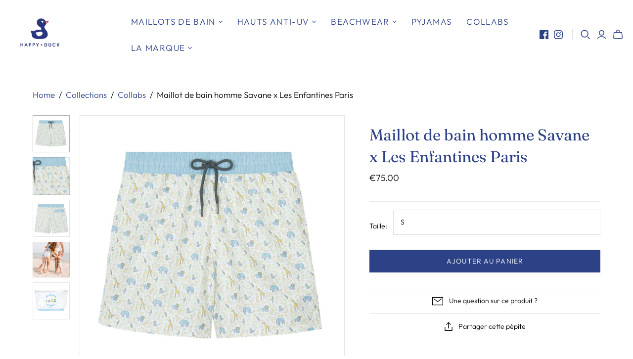

--- FILE ---
content_type: text/html; charset=utf-8
request_url: https://www.happyduck.com/collections/collabs/products/maillot-de-bain-homme-savane
body_size: 30366
content:
<!DOCTYPE html>
<html class="no-js">
<head>
  <meta charset="utf-8">
  <meta http-equiv="X-UA-Compatible" content="IE=edge">
  <meta name="viewport" content="width=device-width" />

  <title>
    Maillots de bain Homme Savane x Les Enfantines Paris

    

    

    
      &ndash; Happy Duck
    
  </title>

  
    <meta name="description" content="Découvrez notre collection de maillots de bain Homme recyclés avec nos motifs exclusifs du S au XXL. Maillots de bain assortis pour toute la famille.">
  

  <link href="//www.happyduck.com/cdn/shop/t/26/assets/theme.scss.css?v=71351655452064815711764858916" rel="stylesheet" type="text/css" media="all" />
  
    <link rel="shortcut icon" href="//www.happyduck.com/cdn/shop/files/logorond-01_16x16.png?v=1613672485" type="image/png" />
  

  
    <link rel="canonical" href="https://www.happyduck.com/products/maillot-de-bain-homme-savane" />
  

  















<meta property="og:site_name" content="Happy Duck">
<meta property="og:url" content="https://www.happyduck.com/products/maillot-de-bain-homme-savane">
<meta property="og:title" content="Maillot de bain homme Savane x Les Enfantines Paris">
<meta property="og:type" content="website">
<meta property="og:description" content="Découvrez notre collection de maillots de bain Homme recyclés avec nos motifs exclusifs du S au XXL. Maillots de bain assortis pour toute la famille.">




    
    
    

    
    
    <meta
      property="og:image"
      content="https://www.happyduck.com/cdn/shop/products/Happy-Duck_18_BD_1024x1024copie_1200x1200.jpg?v=1648648850"
    />
    <meta
      property="og:image:secure_url"
      content="https://www.happyduck.com/cdn/shop/products/Happy-Duck_18_BD_1024x1024copie_1200x1200.jpg?v=1648648850"
    />
    <meta property="og:image:width" content="1200" />
    <meta property="og:image:height" content="1200" />
    <meta property="og:image:alt" content="Maillot de bain homme Savane x Les Enfantines Paris" />
  
















<meta name="twitter:title" content="Maillots de bain Homme Savane x Les Enfantines Paris">
<meta name="twitter:description" content="Découvrez notre collection de maillots de bain Homme recyclés avec nos motifs exclusifs du S au XXL. Maillots de bain assortis pour toute la famille.">


    
    
    
      
      
      <meta name="twitter:card" content="summary">
    
    
    <meta
      property="twitter:image"
      content="https://www.happyduck.com/cdn/shop/products/Happy-Duck_18_BD_1024x1024copie_1200x1200_crop_center.jpg?v=1648648850"
    />
    <meta property="twitter:image:width" content="1200" />
    <meta property="twitter:image:height" content="1200" />
    <meta property="twitter:image:alt" content="Maillot de bain homme Savane x Les Enfantines Paris" />
  



  <script>window.performance && window.performance.mark && window.performance.mark('shopify.content_for_header.start');</script><meta name="facebook-domain-verification" content="a2tpf1qs52qoe9cd9ocad4v7pfohrg">
<meta name="facebook-domain-verification" content="fmrmvr66wfwwsrf83cfzp4oz7ny4id">
<meta id="shopify-digital-wallet" name="shopify-digital-wallet" content="/8583518/digital_wallets/dialog">
<link rel="alternate" type="application/json+oembed" href="https://www.happyduck.com/products/maillot-de-bain-homme-savane.oembed">
<script async="async" src="/checkouts/internal/preloads.js?locale=fr-FR"></script>
<script id="shopify-features" type="application/json">{"accessToken":"9bf596c202649244b137ab7e0f348eef","betas":["rich-media-storefront-analytics"],"domain":"www.happyduck.com","predictiveSearch":true,"shopId":8583518,"locale":"fr"}</script>
<script>var Shopify = Shopify || {};
Shopify.shop = "happyduckswimwear.myshopify.com";
Shopify.locale = "fr";
Shopify.currency = {"active":"EUR","rate":"1.0"};
Shopify.country = "FR";
Shopify.theme = {"name":"Atlantic","id":39671070769,"schema_name":"Atlantic","schema_version":"14.0.1","theme_store_id":566,"role":"main"};
Shopify.theme.handle = "null";
Shopify.theme.style = {"id":null,"handle":null};
Shopify.cdnHost = "www.happyduck.com/cdn";
Shopify.routes = Shopify.routes || {};
Shopify.routes.root = "/";</script>
<script type="module">!function(o){(o.Shopify=o.Shopify||{}).modules=!0}(window);</script>
<script>!function(o){function n(){var o=[];function n(){o.push(Array.prototype.slice.apply(arguments))}return n.q=o,n}var t=o.Shopify=o.Shopify||{};t.loadFeatures=n(),t.autoloadFeatures=n()}(window);</script>
<script id="shop-js-analytics" type="application/json">{"pageType":"product"}</script>
<script defer="defer" async type="module" src="//www.happyduck.com/cdn/shopifycloud/shop-js/modules/v2/client.init-shop-cart-sync_Lpn8ZOi5.fr.esm.js"></script>
<script defer="defer" async type="module" src="//www.happyduck.com/cdn/shopifycloud/shop-js/modules/v2/chunk.common_X4Hu3kma.esm.js"></script>
<script defer="defer" async type="module" src="//www.happyduck.com/cdn/shopifycloud/shop-js/modules/v2/chunk.modal_BV0V5IrV.esm.js"></script>
<script type="module">
  await import("//www.happyduck.com/cdn/shopifycloud/shop-js/modules/v2/client.init-shop-cart-sync_Lpn8ZOi5.fr.esm.js");
await import("//www.happyduck.com/cdn/shopifycloud/shop-js/modules/v2/chunk.common_X4Hu3kma.esm.js");
await import("//www.happyduck.com/cdn/shopifycloud/shop-js/modules/v2/chunk.modal_BV0V5IrV.esm.js");

  window.Shopify.SignInWithShop?.initShopCartSync?.({"fedCMEnabled":true,"windoidEnabled":true});

</script>
<script>(function() {
  var isLoaded = false;
  function asyncLoad() {
    if (isLoaded) return;
    isLoaded = true;
    var urls = ["https:\/\/cdn.weglot.com\/weglot_script_tag.js?shop=happyduckswimwear.myshopify.com","https:\/\/s3.amazonaws.com\/pixelpop\/usercontent\/scripts\/940710fa-0053-491c-b8d2-deaf4022431d\/pixelpop.js?shop=happyduckswimwear.myshopify.com","https:\/\/maps.boxtal.com\/api\/v2\/maps-shopify\/script.js?shop=happyduckswimwear.myshopify.com"];
    for (var i = 0; i < urls.length; i++) {
      var s = document.createElement('script');
      s.type = 'text/javascript';
      s.async = true;
      s.src = urls[i];
      var x = document.getElementsByTagName('script')[0];
      x.parentNode.insertBefore(s, x);
    }
  };
  if(window.attachEvent) {
    window.attachEvent('onload', asyncLoad);
  } else {
    window.addEventListener('load', asyncLoad, false);
  }
})();</script>
<script id="__st">var __st={"a":8583518,"offset":3600,"reqid":"f3251d6a-3084-4d0a-906b-0c05340ed6b9-1769992305","pageurl":"www.happyduck.com\/collections\/collabs\/products\/maillot-de-bain-homme-savane","u":"bb075d38c33f","p":"product","rtyp":"product","rid":7148392415405};</script>
<script>window.ShopifyPaypalV4VisibilityTracking = true;</script>
<script id="captcha-bootstrap">!function(){'use strict';const t='contact',e='account',n='new_comment',o=[[t,t],['blogs',n],['comments',n],[t,'customer']],c=[[e,'customer_login'],[e,'guest_login'],[e,'recover_customer_password'],[e,'create_customer']],r=t=>t.map((([t,e])=>`form[action*='/${t}']:not([data-nocaptcha='true']) input[name='form_type'][value='${e}']`)).join(','),a=t=>()=>t?[...document.querySelectorAll(t)].map((t=>t.form)):[];function s(){const t=[...o],e=r(t);return a(e)}const i='password',u='form_key',d=['recaptcha-v3-token','g-recaptcha-response','h-captcha-response',i],f=()=>{try{return window.sessionStorage}catch{return}},m='__shopify_v',_=t=>t.elements[u];function p(t,e,n=!1){try{const o=window.sessionStorage,c=JSON.parse(o.getItem(e)),{data:r}=function(t){const{data:e,action:n}=t;return t[m]||n?{data:e,action:n}:{data:t,action:n}}(c);for(const[e,n]of Object.entries(r))t.elements[e]&&(t.elements[e].value=n);n&&o.removeItem(e)}catch(o){console.error('form repopulation failed',{error:o})}}const l='form_type',E='cptcha';function T(t){t.dataset[E]=!0}const w=window,h=w.document,L='Shopify',v='ce_forms',y='captcha';let A=!1;((t,e)=>{const n=(g='f06e6c50-85a8-45c8-87d0-21a2b65856fe',I='https://cdn.shopify.com/shopifycloud/storefront-forms-hcaptcha/ce_storefront_forms_captcha_hcaptcha.v1.5.2.iife.js',D={infoText:'Protégé par hCaptcha',privacyText:'Confidentialité',termsText:'Conditions'},(t,e,n)=>{const o=w[L][v],c=o.bindForm;if(c)return c(t,g,e,D).then(n);var r;o.q.push([[t,g,e,D],n]),r=I,A||(h.body.append(Object.assign(h.createElement('script'),{id:'captcha-provider',async:!0,src:r})),A=!0)});var g,I,D;w[L]=w[L]||{},w[L][v]=w[L][v]||{},w[L][v].q=[],w[L][y]=w[L][y]||{},w[L][y].protect=function(t,e){n(t,void 0,e),T(t)},Object.freeze(w[L][y]),function(t,e,n,w,h,L){const[v,y,A,g]=function(t,e,n){const i=e?o:[],u=t?c:[],d=[...i,...u],f=r(d),m=r(i),_=r(d.filter((([t,e])=>n.includes(e))));return[a(f),a(m),a(_),s()]}(w,h,L),I=t=>{const e=t.target;return e instanceof HTMLFormElement?e:e&&e.form},D=t=>v().includes(t);t.addEventListener('submit',(t=>{const e=I(t);if(!e)return;const n=D(e)&&!e.dataset.hcaptchaBound&&!e.dataset.recaptchaBound,o=_(e),c=g().includes(e)&&(!o||!o.value);(n||c)&&t.preventDefault(),c&&!n&&(function(t){try{if(!f())return;!function(t){const e=f();if(!e)return;const n=_(t);if(!n)return;const o=n.value;o&&e.removeItem(o)}(t);const e=Array.from(Array(32),(()=>Math.random().toString(36)[2])).join('');!function(t,e){_(t)||t.append(Object.assign(document.createElement('input'),{type:'hidden',name:u})),t.elements[u].value=e}(t,e),function(t,e){const n=f();if(!n)return;const o=[...t.querySelectorAll(`input[type='${i}']`)].map((({name:t})=>t)),c=[...d,...o],r={};for(const[a,s]of new FormData(t).entries())c.includes(a)||(r[a]=s);n.setItem(e,JSON.stringify({[m]:1,action:t.action,data:r}))}(t,e)}catch(e){console.error('failed to persist form',e)}}(e),e.submit())}));const S=(t,e)=>{t&&!t.dataset[E]&&(n(t,e.some((e=>e===t))),T(t))};for(const o of['focusin','change'])t.addEventListener(o,(t=>{const e=I(t);D(e)&&S(e,y())}));const B=e.get('form_key'),M=e.get(l),P=B&&M;t.addEventListener('DOMContentLoaded',(()=>{const t=y();if(P)for(const e of t)e.elements[l].value===M&&p(e,B);[...new Set([...A(),...v().filter((t=>'true'===t.dataset.shopifyCaptcha))])].forEach((e=>S(e,t)))}))}(h,new URLSearchParams(w.location.search),n,t,e,['guest_login'])})(!0,!0)}();</script>
<script integrity="sha256-4kQ18oKyAcykRKYeNunJcIwy7WH5gtpwJnB7kiuLZ1E=" data-source-attribution="shopify.loadfeatures" defer="defer" src="//www.happyduck.com/cdn/shopifycloud/storefront/assets/storefront/load_feature-a0a9edcb.js" crossorigin="anonymous"></script>
<script data-source-attribution="shopify.dynamic_checkout.dynamic.init">var Shopify=Shopify||{};Shopify.PaymentButton=Shopify.PaymentButton||{isStorefrontPortableWallets:!0,init:function(){window.Shopify.PaymentButton.init=function(){};var t=document.createElement("script");t.src="https://www.happyduck.com/cdn/shopifycloud/portable-wallets/latest/portable-wallets.fr.js",t.type="module",document.head.appendChild(t)}};
</script>
<script data-source-attribution="shopify.dynamic_checkout.buyer_consent">
  function portableWalletsHideBuyerConsent(e){var t=document.getElementById("shopify-buyer-consent"),n=document.getElementById("shopify-subscription-policy-button");t&&n&&(t.classList.add("hidden"),t.setAttribute("aria-hidden","true"),n.removeEventListener("click",e))}function portableWalletsShowBuyerConsent(e){var t=document.getElementById("shopify-buyer-consent"),n=document.getElementById("shopify-subscription-policy-button");t&&n&&(t.classList.remove("hidden"),t.removeAttribute("aria-hidden"),n.addEventListener("click",e))}window.Shopify?.PaymentButton&&(window.Shopify.PaymentButton.hideBuyerConsent=portableWalletsHideBuyerConsent,window.Shopify.PaymentButton.showBuyerConsent=portableWalletsShowBuyerConsent);
</script>
<script data-source-attribution="shopify.dynamic_checkout.cart.bootstrap">document.addEventListener("DOMContentLoaded",(function(){function t(){return document.querySelector("shopify-accelerated-checkout-cart, shopify-accelerated-checkout")}if(t())Shopify.PaymentButton.init();else{new MutationObserver((function(e,n){t()&&(Shopify.PaymentButton.init(),n.disconnect())})).observe(document.body,{childList:!0,subtree:!0})}}));
</script>
<link id="shopify-accelerated-checkout-styles" rel="stylesheet" media="screen" href="https://www.happyduck.com/cdn/shopifycloud/portable-wallets/latest/accelerated-checkout-backwards-compat.css" crossorigin="anonymous">
<style id="shopify-accelerated-checkout-cart">
        #shopify-buyer-consent {
  margin-top: 1em;
  display: inline-block;
  width: 100%;
}

#shopify-buyer-consent.hidden {
  display: none;
}

#shopify-subscription-policy-button {
  background: none;
  border: none;
  padding: 0;
  text-decoration: underline;
  font-size: inherit;
  cursor: pointer;
}

#shopify-subscription-policy-button::before {
  box-shadow: none;
}

      </style>

<script>window.performance && window.performance.mark && window.performance.mark('shopify.content_for_header.end');</script>

  <script>
    document.documentElement.className=document.documentElement.className.replace(/\bno-js\b/,'js');
    if(window.Shopify&&window.Shopify.designMode)document.documentElement.className+=' in-theme-editor';
  </script>

  
<script>
  Theme = {}
  Theme.version = "14.0.1";
  Theme.products = new Array();
  Theme.currency = 'EUR';
  Theme.currencyFormat = "<span class=money>&euro;{{amount}} EUR</span>";
  Theme.moneyFormat = "\u0026euro;{{amount}}";
  Theme.moneyFormatCurrency = "\u0026euro;{{amount}} EUR";
  Theme.shippingCalcErrorMessage = "Erreur code postal";
  Theme.shippingCalcMultiRates = "Prix d'envois disponibles";
  Theme.shippingCalcOneRate = "Translation missing: fr.cart.shipping_calculator.rate";
  Theme.shippingCalcNoRates = "Nous ne postons pas vers cette destination.";
  Theme.shippingCalcRateValues = "Translation missing: fr.cart.shipping_calculator.rate_values_html";
  Theme.userLoggedIn = false;
  Theme.userAddress = '';
  Theme.centerHeader = false;

  Theme.cartItemsOne = "Article";
  Theme.cartItemsOther = "Articles";

  Theme.addToCart = "Ajouter au panier";
  Theme.soldOut = "Épuisé";
  Theme.unavailable = "Indisponible";

  Theme.currencySwitcherFormat = "money_with_currency_format";
  Theme.defaultCurrency = Theme.currency;

  shopCurrency = Theme.currency;
</script>


<script type="text/javascript" src="https://cdn.weglot.com/weglot.min.js"></script>
<script>
    Weglot.initialize({
        api_key: 'wg_3c2f5a6b8b763ae3a7098b73320919772'
    });
</script>
<link href="https://monorail-edge.shopifysvc.com" rel="dns-prefetch">
<script>(function(){if ("sendBeacon" in navigator && "performance" in window) {try {var session_token_from_headers = performance.getEntriesByType('navigation')[0].serverTiming.find(x => x.name == '_s').description;} catch {var session_token_from_headers = undefined;}var session_cookie_matches = document.cookie.match(/_shopify_s=([^;]*)/);var session_token_from_cookie = session_cookie_matches && session_cookie_matches.length === 2 ? session_cookie_matches[1] : "";var session_token = session_token_from_headers || session_token_from_cookie || "";function handle_abandonment_event(e) {var entries = performance.getEntries().filter(function(entry) {return /monorail-edge.shopifysvc.com/.test(entry.name);});if (!window.abandonment_tracked && entries.length === 0) {window.abandonment_tracked = true;var currentMs = Date.now();var navigation_start = performance.timing.navigationStart;var payload = {shop_id: 8583518,url: window.location.href,navigation_start,duration: currentMs - navigation_start,session_token,page_type: "product"};window.navigator.sendBeacon("https://monorail-edge.shopifysvc.com/v1/produce", JSON.stringify({schema_id: "online_store_buyer_site_abandonment/1.1",payload: payload,metadata: {event_created_at_ms: currentMs,event_sent_at_ms: currentMs}}));}}window.addEventListener('pagehide', handle_abandonment_event);}}());</script>
<script id="web-pixels-manager-setup">(function e(e,d,r,n,o){if(void 0===o&&(o={}),!Boolean(null===(a=null===(i=window.Shopify)||void 0===i?void 0:i.analytics)||void 0===a?void 0:a.replayQueue)){var i,a;window.Shopify=window.Shopify||{};var t=window.Shopify;t.analytics=t.analytics||{};var s=t.analytics;s.replayQueue=[],s.publish=function(e,d,r){return s.replayQueue.push([e,d,r]),!0};try{self.performance.mark("wpm:start")}catch(e){}var l=function(){var e={modern:/Edge?\/(1{2}[4-9]|1[2-9]\d|[2-9]\d{2}|\d{4,})\.\d+(\.\d+|)|Firefox\/(1{2}[4-9]|1[2-9]\d|[2-9]\d{2}|\d{4,})\.\d+(\.\d+|)|Chrom(ium|e)\/(9{2}|\d{3,})\.\d+(\.\d+|)|(Maci|X1{2}).+ Version\/(15\.\d+|(1[6-9]|[2-9]\d|\d{3,})\.\d+)([,.]\d+|)( \(\w+\)|)( Mobile\/\w+|) Safari\/|Chrome.+OPR\/(9{2}|\d{3,})\.\d+\.\d+|(CPU[ +]OS|iPhone[ +]OS|CPU[ +]iPhone|CPU IPhone OS|CPU iPad OS)[ +]+(15[._]\d+|(1[6-9]|[2-9]\d|\d{3,})[._]\d+)([._]\d+|)|Android:?[ /-](13[3-9]|1[4-9]\d|[2-9]\d{2}|\d{4,})(\.\d+|)(\.\d+|)|Android.+Firefox\/(13[5-9]|1[4-9]\d|[2-9]\d{2}|\d{4,})\.\d+(\.\d+|)|Android.+Chrom(ium|e)\/(13[3-9]|1[4-9]\d|[2-9]\d{2}|\d{4,})\.\d+(\.\d+|)|SamsungBrowser\/([2-9]\d|\d{3,})\.\d+/,legacy:/Edge?\/(1[6-9]|[2-9]\d|\d{3,})\.\d+(\.\d+|)|Firefox\/(5[4-9]|[6-9]\d|\d{3,})\.\d+(\.\d+|)|Chrom(ium|e)\/(5[1-9]|[6-9]\d|\d{3,})\.\d+(\.\d+|)([\d.]+$|.*Safari\/(?![\d.]+ Edge\/[\d.]+$))|(Maci|X1{2}).+ Version\/(10\.\d+|(1[1-9]|[2-9]\d|\d{3,})\.\d+)([,.]\d+|)( \(\w+\)|)( Mobile\/\w+|) Safari\/|Chrome.+OPR\/(3[89]|[4-9]\d|\d{3,})\.\d+\.\d+|(CPU[ +]OS|iPhone[ +]OS|CPU[ +]iPhone|CPU IPhone OS|CPU iPad OS)[ +]+(10[._]\d+|(1[1-9]|[2-9]\d|\d{3,})[._]\d+)([._]\d+|)|Android:?[ /-](13[3-9]|1[4-9]\d|[2-9]\d{2}|\d{4,})(\.\d+|)(\.\d+|)|Mobile Safari.+OPR\/([89]\d|\d{3,})\.\d+\.\d+|Android.+Firefox\/(13[5-9]|1[4-9]\d|[2-9]\d{2}|\d{4,})\.\d+(\.\d+|)|Android.+Chrom(ium|e)\/(13[3-9]|1[4-9]\d|[2-9]\d{2}|\d{4,})\.\d+(\.\d+|)|Android.+(UC? ?Browser|UCWEB|U3)[ /]?(15\.([5-9]|\d{2,})|(1[6-9]|[2-9]\d|\d{3,})\.\d+)\.\d+|SamsungBrowser\/(5\.\d+|([6-9]|\d{2,})\.\d+)|Android.+MQ{2}Browser\/(14(\.(9|\d{2,})|)|(1[5-9]|[2-9]\d|\d{3,})(\.\d+|))(\.\d+|)|K[Aa][Ii]OS\/(3\.\d+|([4-9]|\d{2,})\.\d+)(\.\d+|)/},d=e.modern,r=e.legacy,n=navigator.userAgent;return n.match(d)?"modern":n.match(r)?"legacy":"unknown"}(),u="modern"===l?"modern":"legacy",c=(null!=n?n:{modern:"",legacy:""})[u],f=function(e){return[e.baseUrl,"/wpm","/b",e.hashVersion,"modern"===e.buildTarget?"m":"l",".js"].join("")}({baseUrl:d,hashVersion:r,buildTarget:u}),m=function(e){var d=e.version,r=e.bundleTarget,n=e.surface,o=e.pageUrl,i=e.monorailEndpoint;return{emit:function(e){var a=e.status,t=e.errorMsg,s=(new Date).getTime(),l=JSON.stringify({metadata:{event_sent_at_ms:s},events:[{schema_id:"web_pixels_manager_load/3.1",payload:{version:d,bundle_target:r,page_url:o,status:a,surface:n,error_msg:t},metadata:{event_created_at_ms:s}}]});if(!i)return console&&console.warn&&console.warn("[Web Pixels Manager] No Monorail endpoint provided, skipping logging."),!1;try{return self.navigator.sendBeacon.bind(self.navigator)(i,l)}catch(e){}var u=new XMLHttpRequest;try{return u.open("POST",i,!0),u.setRequestHeader("Content-Type","text/plain"),u.send(l),!0}catch(e){return console&&console.warn&&console.warn("[Web Pixels Manager] Got an unhandled error while logging to Monorail."),!1}}}}({version:r,bundleTarget:l,surface:e.surface,pageUrl:self.location.href,monorailEndpoint:e.monorailEndpoint});try{o.browserTarget=l,function(e){var d=e.src,r=e.async,n=void 0===r||r,o=e.onload,i=e.onerror,a=e.sri,t=e.scriptDataAttributes,s=void 0===t?{}:t,l=document.createElement("script"),u=document.querySelector("head"),c=document.querySelector("body");if(l.async=n,l.src=d,a&&(l.integrity=a,l.crossOrigin="anonymous"),s)for(var f in s)if(Object.prototype.hasOwnProperty.call(s,f))try{l.dataset[f]=s[f]}catch(e){}if(o&&l.addEventListener("load",o),i&&l.addEventListener("error",i),u)u.appendChild(l);else{if(!c)throw new Error("Did not find a head or body element to append the script");c.appendChild(l)}}({src:f,async:!0,onload:function(){if(!function(){var e,d;return Boolean(null===(d=null===(e=window.Shopify)||void 0===e?void 0:e.analytics)||void 0===d?void 0:d.initialized)}()){var d=window.webPixelsManager.init(e)||void 0;if(d){var r=window.Shopify.analytics;r.replayQueue.forEach((function(e){var r=e[0],n=e[1],o=e[2];d.publishCustomEvent(r,n,o)})),r.replayQueue=[],r.publish=d.publishCustomEvent,r.visitor=d.visitor,r.initialized=!0}}},onerror:function(){return m.emit({status:"failed",errorMsg:"".concat(f," has failed to load")})},sri:function(e){var d=/^sha384-[A-Za-z0-9+/=]+$/;return"string"==typeof e&&d.test(e)}(c)?c:"",scriptDataAttributes:o}),m.emit({status:"loading"})}catch(e){m.emit({status:"failed",errorMsg:(null==e?void 0:e.message)||"Unknown error"})}}})({shopId: 8583518,storefrontBaseUrl: "https://www.happyduck.com",extensionsBaseUrl: "https://extensions.shopifycdn.com/cdn/shopifycloud/web-pixels-manager",monorailEndpoint: "https://monorail-edge.shopifysvc.com/unstable/produce_batch",surface: "storefront-renderer",enabledBetaFlags: ["2dca8a86"],webPixelsConfigList: [{"id":"435093827","configuration":"{\"pixel_id\":\"490815182192640\",\"pixel_type\":\"facebook_pixel\",\"metaapp_system_user_token\":\"-\"}","eventPayloadVersion":"v1","runtimeContext":"OPEN","scriptVersion":"ca16bc87fe92b6042fbaa3acc2fbdaa6","type":"APP","apiClientId":2329312,"privacyPurposes":["ANALYTICS","MARKETING","SALE_OF_DATA"],"dataSharingAdjustments":{"protectedCustomerApprovalScopes":["read_customer_address","read_customer_email","read_customer_name","read_customer_personal_data","read_customer_phone"]}},{"id":"168034627","eventPayloadVersion":"v1","runtimeContext":"LAX","scriptVersion":"1","type":"CUSTOM","privacyPurposes":["MARKETING"],"name":"Meta pixel (migrated)"},{"id":"193233219","eventPayloadVersion":"v1","runtimeContext":"LAX","scriptVersion":"1","type":"CUSTOM","privacyPurposes":["ANALYTICS"],"name":"Google Analytics tag (migrated)"},{"id":"shopify-app-pixel","configuration":"{}","eventPayloadVersion":"v1","runtimeContext":"STRICT","scriptVersion":"0450","apiClientId":"shopify-pixel","type":"APP","privacyPurposes":["ANALYTICS","MARKETING"]},{"id":"shopify-custom-pixel","eventPayloadVersion":"v1","runtimeContext":"LAX","scriptVersion":"0450","apiClientId":"shopify-pixel","type":"CUSTOM","privacyPurposes":["ANALYTICS","MARKETING"]}],isMerchantRequest: false,initData: {"shop":{"name":"Happy Duck","paymentSettings":{"currencyCode":"EUR"},"myshopifyDomain":"happyduckswimwear.myshopify.com","countryCode":"FR","storefrontUrl":"https:\/\/www.happyduck.com"},"customer":null,"cart":null,"checkout":null,"productVariants":[{"price":{"amount":75.0,"currencyCode":"EUR"},"product":{"title":"Maillot de bain homme Savane x Les Enfantines Paris","vendor":"happyduck","id":"7148392415405","untranslatedTitle":"Maillot de bain homme Savane x Les Enfantines Paris","url":"\/products\/maillot-de-bain-homme-savane","type":"Swimwear"},"id":"41455540568237","image":{"src":"\/\/www.happyduck.com\/cdn\/shop\/products\/Happy-Duck_18_BD_1024x1024copie.jpg?v=1648648850"},"sku":"SHORT SAVANE S","title":"S","untranslatedTitle":"S"},{"price":{"amount":75.0,"currencyCode":"EUR"},"product":{"title":"Maillot de bain homme Savane x Les Enfantines Paris","vendor":"happyduck","id":"7148392415405","untranslatedTitle":"Maillot de bain homme Savane x Les Enfantines Paris","url":"\/products\/maillot-de-bain-homme-savane","type":"Swimwear"},"id":"41455540601005","image":{"src":"\/\/www.happyduck.com\/cdn\/shop\/products\/Happy-Duck_18_BD_1024x1024copie.jpg?v=1648648850"},"sku":"SHORT SAVANE M","title":"M","untranslatedTitle":"M"},{"price":{"amount":75.0,"currencyCode":"EUR"},"product":{"title":"Maillot de bain homme Savane x Les Enfantines Paris","vendor":"happyduck","id":"7148392415405","untranslatedTitle":"Maillot de bain homme Savane x Les Enfantines Paris","url":"\/products\/maillot-de-bain-homme-savane","type":"Swimwear"},"id":"41455540633773","image":{"src":"\/\/www.happyduck.com\/cdn\/shop\/products\/Happy-Duck_18_BD_1024x1024copie.jpg?v=1648648850"},"sku":"SHORT SAVANE L","title":"L","untranslatedTitle":"L"},{"price":{"amount":75.0,"currencyCode":"EUR"},"product":{"title":"Maillot de bain homme Savane x Les Enfantines Paris","vendor":"happyduck","id":"7148392415405","untranslatedTitle":"Maillot de bain homme Savane x Les Enfantines Paris","url":"\/products\/maillot-de-bain-homme-savane","type":"Swimwear"},"id":"41455540666541","image":{"src":"\/\/www.happyduck.com\/cdn\/shop\/products\/Happy-Duck_18_BD_1024x1024copie.jpg?v=1648648850"},"sku":"SHORT SAVANE XL","title":"XL","untranslatedTitle":"XL"},{"price":{"amount":75.0,"currencyCode":"EUR"},"product":{"title":"Maillot de bain homme Savane x Les Enfantines Paris","vendor":"happyduck","id":"7148392415405","untranslatedTitle":"Maillot de bain homme Savane x Les Enfantines Paris","url":"\/products\/maillot-de-bain-homme-savane","type":"Swimwear"},"id":"41455540699309","image":{"src":"\/\/www.happyduck.com\/cdn\/shop\/products\/Happy-Duck_18_BD_1024x1024copie.jpg?v=1648648850"},"sku":"SHORT SAVANE XXL","title":"XXL","untranslatedTitle":"XXL"}],"purchasingCompany":null},},"https://www.happyduck.com/cdn","1d2a099fw23dfb22ep557258f5m7a2edbae",{"modern":"","legacy":""},{"shopId":"8583518","storefrontBaseUrl":"https:\/\/www.happyduck.com","extensionBaseUrl":"https:\/\/extensions.shopifycdn.com\/cdn\/shopifycloud\/web-pixels-manager","surface":"storefront-renderer","enabledBetaFlags":"[\"2dca8a86\"]","isMerchantRequest":"false","hashVersion":"1d2a099fw23dfb22ep557258f5m7a2edbae","publish":"custom","events":"[[\"page_viewed\",{}],[\"product_viewed\",{\"productVariant\":{\"price\":{\"amount\":75.0,\"currencyCode\":\"EUR\"},\"product\":{\"title\":\"Maillot de bain homme Savane x Les Enfantines Paris\",\"vendor\":\"happyduck\",\"id\":\"7148392415405\",\"untranslatedTitle\":\"Maillot de bain homme Savane x Les Enfantines Paris\",\"url\":\"\/products\/maillot-de-bain-homme-savane\",\"type\":\"Swimwear\"},\"id\":\"41455540568237\",\"image\":{\"src\":\"\/\/www.happyduck.com\/cdn\/shop\/products\/Happy-Duck_18_BD_1024x1024copie.jpg?v=1648648850\"},\"sku\":\"SHORT SAVANE S\",\"title\":\"S\",\"untranslatedTitle\":\"S\"}}]]"});</script><script>
  window.ShopifyAnalytics = window.ShopifyAnalytics || {};
  window.ShopifyAnalytics.meta = window.ShopifyAnalytics.meta || {};
  window.ShopifyAnalytics.meta.currency = 'EUR';
  var meta = {"product":{"id":7148392415405,"gid":"gid:\/\/shopify\/Product\/7148392415405","vendor":"happyduck","type":"Swimwear","handle":"maillot-de-bain-homme-savane","variants":[{"id":41455540568237,"price":7500,"name":"Maillot de bain homme Savane x Les Enfantines Paris - S","public_title":"S","sku":"SHORT SAVANE S"},{"id":41455540601005,"price":7500,"name":"Maillot de bain homme Savane x Les Enfantines Paris - M","public_title":"M","sku":"SHORT SAVANE M"},{"id":41455540633773,"price":7500,"name":"Maillot de bain homme Savane x Les Enfantines Paris - L","public_title":"L","sku":"SHORT SAVANE L"},{"id":41455540666541,"price":7500,"name":"Maillot de bain homme Savane x Les Enfantines Paris - XL","public_title":"XL","sku":"SHORT SAVANE XL"},{"id":41455540699309,"price":7500,"name":"Maillot de bain homme Savane x Les Enfantines Paris - XXL","public_title":"XXL","sku":"SHORT SAVANE XXL"}],"remote":false},"page":{"pageType":"product","resourceType":"product","resourceId":7148392415405,"requestId":"f3251d6a-3084-4d0a-906b-0c05340ed6b9-1769992305"}};
  for (var attr in meta) {
    window.ShopifyAnalytics.meta[attr] = meta[attr];
  }
</script>
<script class="analytics">
  (function () {
    var customDocumentWrite = function(content) {
      var jquery = null;

      if (window.jQuery) {
        jquery = window.jQuery;
      } else if (window.Checkout && window.Checkout.$) {
        jquery = window.Checkout.$;
      }

      if (jquery) {
        jquery('body').append(content);
      }
    };

    var hasLoggedConversion = function(token) {
      if (token) {
        return document.cookie.indexOf('loggedConversion=' + token) !== -1;
      }
      return false;
    }

    var setCookieIfConversion = function(token) {
      if (token) {
        var twoMonthsFromNow = new Date(Date.now());
        twoMonthsFromNow.setMonth(twoMonthsFromNow.getMonth() + 2);

        document.cookie = 'loggedConversion=' + token + '; expires=' + twoMonthsFromNow;
      }
    }

    var trekkie = window.ShopifyAnalytics.lib = window.trekkie = window.trekkie || [];
    if (trekkie.integrations) {
      return;
    }
    trekkie.methods = [
      'identify',
      'page',
      'ready',
      'track',
      'trackForm',
      'trackLink'
    ];
    trekkie.factory = function(method) {
      return function() {
        var args = Array.prototype.slice.call(arguments);
        args.unshift(method);
        trekkie.push(args);
        return trekkie;
      };
    };
    for (var i = 0; i < trekkie.methods.length; i++) {
      var key = trekkie.methods[i];
      trekkie[key] = trekkie.factory(key);
    }
    trekkie.load = function(config) {
      trekkie.config = config || {};
      trekkie.config.initialDocumentCookie = document.cookie;
      var first = document.getElementsByTagName('script')[0];
      var script = document.createElement('script');
      script.type = 'text/javascript';
      script.onerror = function(e) {
        var scriptFallback = document.createElement('script');
        scriptFallback.type = 'text/javascript';
        scriptFallback.onerror = function(error) {
                var Monorail = {
      produce: function produce(monorailDomain, schemaId, payload) {
        var currentMs = new Date().getTime();
        var event = {
          schema_id: schemaId,
          payload: payload,
          metadata: {
            event_created_at_ms: currentMs,
            event_sent_at_ms: currentMs
          }
        };
        return Monorail.sendRequest("https://" + monorailDomain + "/v1/produce", JSON.stringify(event));
      },
      sendRequest: function sendRequest(endpointUrl, payload) {
        // Try the sendBeacon API
        if (window && window.navigator && typeof window.navigator.sendBeacon === 'function' && typeof window.Blob === 'function' && !Monorail.isIos12()) {
          var blobData = new window.Blob([payload], {
            type: 'text/plain'
          });

          if (window.navigator.sendBeacon(endpointUrl, blobData)) {
            return true;
          } // sendBeacon was not successful

        } // XHR beacon

        var xhr = new XMLHttpRequest();

        try {
          xhr.open('POST', endpointUrl);
          xhr.setRequestHeader('Content-Type', 'text/plain');
          xhr.send(payload);
        } catch (e) {
          console.log(e);
        }

        return false;
      },
      isIos12: function isIos12() {
        return window.navigator.userAgent.lastIndexOf('iPhone; CPU iPhone OS 12_') !== -1 || window.navigator.userAgent.lastIndexOf('iPad; CPU OS 12_') !== -1;
      }
    };
    Monorail.produce('monorail-edge.shopifysvc.com',
      'trekkie_storefront_load_errors/1.1',
      {shop_id: 8583518,
      theme_id: 39671070769,
      app_name: "storefront",
      context_url: window.location.href,
      source_url: "//www.happyduck.com/cdn/s/trekkie.storefront.c59ea00e0474b293ae6629561379568a2d7c4bba.min.js"});

        };
        scriptFallback.async = true;
        scriptFallback.src = '//www.happyduck.com/cdn/s/trekkie.storefront.c59ea00e0474b293ae6629561379568a2d7c4bba.min.js';
        first.parentNode.insertBefore(scriptFallback, first);
      };
      script.async = true;
      script.src = '//www.happyduck.com/cdn/s/trekkie.storefront.c59ea00e0474b293ae6629561379568a2d7c4bba.min.js';
      first.parentNode.insertBefore(script, first);
    };
    trekkie.load(
      {"Trekkie":{"appName":"storefront","development":false,"defaultAttributes":{"shopId":8583518,"isMerchantRequest":null,"themeId":39671070769,"themeCityHash":"17061060114259472834","contentLanguage":"fr","currency":"EUR","eventMetadataId":"714a010a-8ff0-4b6e-a210-ecceda40a11d"},"isServerSideCookieWritingEnabled":true,"monorailRegion":"shop_domain","enabledBetaFlags":["65f19447","b5387b81"]},"Session Attribution":{},"S2S":{"facebookCapiEnabled":true,"source":"trekkie-storefront-renderer","apiClientId":580111}}
    );

    var loaded = false;
    trekkie.ready(function() {
      if (loaded) return;
      loaded = true;

      window.ShopifyAnalytics.lib = window.trekkie;

      var originalDocumentWrite = document.write;
      document.write = customDocumentWrite;
      try { window.ShopifyAnalytics.merchantGoogleAnalytics.call(this); } catch(error) {};
      document.write = originalDocumentWrite;

      window.ShopifyAnalytics.lib.page(null,{"pageType":"product","resourceType":"product","resourceId":7148392415405,"requestId":"f3251d6a-3084-4d0a-906b-0c05340ed6b9-1769992305","shopifyEmitted":true});

      var match = window.location.pathname.match(/checkouts\/(.+)\/(thank_you|post_purchase)/)
      var token = match? match[1]: undefined;
      if (!hasLoggedConversion(token)) {
        setCookieIfConversion(token);
        window.ShopifyAnalytics.lib.track("Viewed Product",{"currency":"EUR","variantId":41455540568237,"productId":7148392415405,"productGid":"gid:\/\/shopify\/Product\/7148392415405","name":"Maillot de bain homme Savane x Les Enfantines Paris - S","price":"75.00","sku":"SHORT SAVANE S","brand":"happyduck","variant":"S","category":"Swimwear","nonInteraction":true,"remote":false},undefined,undefined,{"shopifyEmitted":true});
      window.ShopifyAnalytics.lib.track("monorail:\/\/trekkie_storefront_viewed_product\/1.1",{"currency":"EUR","variantId":41455540568237,"productId":7148392415405,"productGid":"gid:\/\/shopify\/Product\/7148392415405","name":"Maillot de bain homme Savane x Les Enfantines Paris - S","price":"75.00","sku":"SHORT SAVANE S","brand":"happyduck","variant":"S","category":"Swimwear","nonInteraction":true,"remote":false,"referer":"https:\/\/www.happyduck.com\/collections\/collabs\/products\/maillot-de-bain-homme-savane"});
      }
    });


        var eventsListenerScript = document.createElement('script');
        eventsListenerScript.async = true;
        eventsListenerScript.src = "//www.happyduck.com/cdn/shopifycloud/storefront/assets/shop_events_listener-3da45d37.js";
        document.getElementsByTagName('head')[0].appendChild(eventsListenerScript);

})();</script>
  <script>
  if (!window.ga || (window.ga && typeof window.ga !== 'function')) {
    window.ga = function ga() {
      (window.ga.q = window.ga.q || []).push(arguments);
      if (window.Shopify && window.Shopify.analytics && typeof window.Shopify.analytics.publish === 'function') {
        window.Shopify.analytics.publish("ga_stub_called", {}, {sendTo: "google_osp_migration"});
      }
      console.error("Shopify's Google Analytics stub called with:", Array.from(arguments), "\nSee https://help.shopify.com/manual/promoting-marketing/pixels/pixel-migration#google for more information.");
    };
    if (window.Shopify && window.Shopify.analytics && typeof window.Shopify.analytics.publish === 'function') {
      window.Shopify.analytics.publish("ga_stub_initialized", {}, {sendTo: "google_osp_migration"});
    }
  }
</script>
<script
  defer
  src="https://www.happyduck.com/cdn/shopifycloud/perf-kit/shopify-perf-kit-3.1.0.min.js"
  data-application="storefront-renderer"
  data-shop-id="8583518"
  data-render-region="gcp-us-east1"
  data-page-type="product"
  data-theme-instance-id="39671070769"
  data-theme-name="Atlantic"
  data-theme-version="14.0.1"
  data-monorail-region="shop_domain"
  data-resource-timing-sampling-rate="10"
  data-shs="true"
  data-shs-beacon="true"
  data-shs-export-with-fetch="true"
  data-shs-logs-sample-rate="1"
  data-shs-beacon-endpoint="https://www.happyduck.com/api/collect"
></script>
</head>

<body
  class="
    
      template-product
    
    
    
    product-grid-square
  "
>
  <div id="fb-root"></div>
  <script>(function(d, s, id) {
    var js, fjs = d.getElementsByTagName(s)[0];
    if (d.getElementById(id)) return;
    js = d.createElement(s); js.id = id;
    js.src = "//connect.facebook.net/en_US/all.js#xfbml=1&appId=187795038002910";
    fjs.parentNode.insertBefore(js, fjs);
  }(document, 'script', 'facebook-jssdk'));</script>

  




  <!-- Root element of PhotoSwipe. Must have class pswp. -->
  <div
    class="pswp"
    tabindex="-1"
    role="dialog"
    aria-hidden="true"
    data-photoswipe
  >
    <!--
      Background of PhotoSwipe.
      It's a separate element as animating opacity is faster than rgba().
    -->
    <div class="pswp__bg"></div>
    <!-- Slides wrapper with overflow:hidden. -->
    <div class="pswp__scroll-wrap">
      <!--
        Container that holds slides.
        PhotoSwipe keeps only 3 of them in the DOM to save memory.
        Don't modify these 3 pswp__item elements, data is added later on.
      -->
      <div class="pswp__container">
        <div class="pswp__item"></div>
        <div class="pswp__item"></div>
        <div class="pswp__item"></div>
      </div>
      <!--
        Default (PhotoSwipeUI_Default) interface on top of sliding area.
        Can be changed.
      -->
      <div class="pswp__ui pswp__ui--hidden">
        <div class="pswp__top-bar">
          <!--  Controls are self-explanatory. Order can be changed. -->
          <div class="pswp__counter"></div>
          <button
            class="pswp__button pswp__button--close"
            title="Translation missing: fr.general.icons.close"
            aria-label="Translation missing: fr.general.icons.close"
          >
            




<svg class="svg-icon icon-close-thin " xmlns="http://www.w3.org/2000/svg" width="16" height="16" fill="none" viewBox="0 0 20 20">
  
  <title>Translation missing: fr.general.icons.icon_title</title>

  <path stroke="currentColor" stroke-width="1.5" d="M1 1l9 9m0 0l9 9m-9-9l9-9m-9 9l-9 9"/>
</svg>


          </button>
          <button
            class="pswp__button pswp__button--share"
            title="Share"
          ></button>
          <button
            class="pswp__button pswp__button--fs"
            title="Toggle fullscreen"
          ></button>
          <button
            class="pswp__button pswp__button--zoom"
            title="Zoom in/out"
          ></button>
          <!-- Preloader demo http://codepen.io/dimsemenov/pen/yyBWoR -->
          <!-- element will get class pswp__preloader--active when preloader is running -->
          <div class="pswp__preloader">
            <div class="pswp__preloader__icn">
              <div class="pswp__preloader__cut">
                <div class="pswp__preloader__donut"></div>
              </div>
            </div>
          </div>
        </div>
        <div class="pswp__share-modal pswp__share-modal--hidden pswp__single-tap">
          <div class="pswp__share-tooltip"></div>
        </div>
        <button
          class="pswp__button pswp__button--arrow--left"
          title="Previous (arrow left)"
        ></button>
        <button
          class="pswp__button pswp__button--arrow--right"
          title="Next (arrow right)"
        ></button>
        <div class="pswp__caption">
          <div class="pswp__caption__center"></div>
        </div>
      </div>
    </div>
  </div>





  



<section
  class="quickshop"
  data-quickshop
  data-quickshop-settings-sha256="5c1ae2fa5fbd6448d7993cf827a5855be324f992fcbba6f7bc909d7b24f6077e"
>
  <div class="quickshop-content" data-quickshop-content>
    <button class="quickshop-close" data-quickshop-close>
      




<svg class="svg-icon icon-close-thin " xmlns="http://www.w3.org/2000/svg" width="16" height="16" fill="none" viewBox="0 0 20 20">
  
  <title>Translation missing: fr.general.icons.icon_title</title>

  <path stroke="currentColor" stroke-width="1.5" d="M1 1l9 9m0 0l9 9m-9-9l9-9m-9 9l-9 9"/>
</svg>


    </button>

    <div class="quickshop-product" data-quickshop-product-inject></div>
  </div>

  <span class="spinner quickshop-spinner">
    <span></span>
    <span></span>
    <span></span>
  </span>
</section>

  <div class="cart-mini" data-cart-mini>
  <div class="cart-mini-sidebar" data-cart-mini-sidebar>
    <div class="cart-mini-header">
      Votre panier

      <div
        class="cart-mini-header-close"
        role="button"
        aria-label="close"
        data-cart-mini-close
      >
        




<svg class="svg-icon icon-close-alt " xmlns="http://www.w3.org/2000/svg" width="12" height="12" fill="none" viewBox="0 0 12 12">
  
  <title>Translation missing: fr.general.icons.icon_title</title>

  <path fill="currentColor" fill-rule="evenodd" d="M5.025 6L0 .975.975 0 6 5.025 11.025 0 12 .975 6.975 6 12 11.025l-.975.975L6 6.975.975 12 0 11.025 5.025 6z" clip-rule="evenodd"/>
</svg>


      </div>
    </div>

    <div class="cart-mini-content cart-mini-items" data-cart-mini-content></div>

    <div class="cart-mini-footer" data-cart-mini-footer></div>
  </div>
</div>


  <div id="shopify-section-pxs-announcement-bar" class="shopify-section"><script
  type="application/json"
  data-section-type="pxs-announcement-bar"
  data-section-id="pxs-announcement-bar"
></script>












  </div>
  <div id="shopify-section-static-header" class="shopify-section section-header">

<script
  type="application/json"
  data-section-type="static-header"
  data-section-id="static-header"
  data-section-data
>
  {
    "currency_switcher_enabled": false,
    "live_search_enabled": true,
    "live_search_display": "product-article-page"
  }
</script>

<header
  class="
    main-header-wrap
    
      main-header--minimal-sticky
      
    
    main-header--minimal
    
  "
  data-header-layout="minimal"
  data-header-alignment="false"
>
  <section class="main-header">

    

    
      
<div class="header-minimal ">
  
    


<h2
  class="
    store-title
    store-logo
  "
>
  
    <a href="/" style="max-width: 200px;">
      

  

  <img
    
      src="//www.happyduck.com/cdn/shop/files/logorond-01_e0addae4-c734-4176-ad08-e3c63c76b898_591x591.png?v=1672913556"
    
    alt="Maillots de bain assortis pour toute la famille
Family Matching Swimwear"

    
      data-rimg
      srcset="//www.happyduck.com/cdn/shop/files/logorond-01_e0addae4-c734-4176-ad08-e3c63c76b898_591x591.png?v=1672913556 1x"
    

    
    
    
  >




    </a>
  
</h2>

<style>
  
    .store-title {
      width: 230px;
    }

    @media (max-width: 960px) {
      .store-title {
        width: auto;
      }
    }
  
</style>

    <nav class="
  full
  
    main-header--nav-compressed
    compress
  
">
  

  
  

  <ul class="main-header--nav-links"><li
        class="
          nav-item
          first
          
          dropdown
          
        "

        
          aria-haspopup="true"
          aria-expanded="false"
          aria-controls="header-dropdown-maillots-de-bain"
        
      >
        
          <span class="border"></span>
        

        <a class="label" href="/collections/maillots-famille">
          Maillots de Bain

          
            




<svg class="svg-icon icon-down-arrow " xmlns="http://www.w3.org/2000/svg" width="924" height="545" viewBox="0 0 924 545">
  
  <title>Translation missing: fr.general.icons.icon_title</title>

  <path fill="currentColor" d="M0 82L82 0l381 383L844 2l80 82-461 461-80-82L0 82z"/>
</svg>


          
        </a>

        
        
          <ul
            class="dropdown-wrap primary"
            id="header-dropdown-maillots-de-bain"
            aria-hidden="true"
          >
            
              











              <li
                class="
                  dropdown-item
                  first
                  
                  dropdown
                "

                
                  aria-haspopup="true"
                  aria-expanded="false"
                  aria-controls="header-dropdown-happy-girl"
                
              >
                <a
                  href="/collections/maillots-de-bain-fille"
                >
                  <span class="label">Happy Girl</span>

                  
                    <span class="icon">
                      




<svg class="svg-icon icon-arrow-right " xmlns="http://www.w3.org/2000/svg" width="544" height="924" viewBox="0 0 544 924">
  
  <title>Translation missing: fr.general.icons.icon_title</title>

  <path fill="currentColor" d="M0 842l381-381L2 80 82 0l462 461-82 80L79 924 0 842z"/>
</svg>


                    </span>
                  
                </a>

                
                
                  <ul
                    class="dropdown-wrap child secondary right"
                    id="header-dropdown-happy-girl"
                    aria-hidden="true"
                  >
                    
                      <li class="
                        dropdown-item
                        first
                        
                      ">
                        <a href="/collections/les-bloomers">
                          <span class="label">Bloomers de bain</span>
                        </a>
                      </li>
                    
                      <li class="
                        dropdown-item
                        
                        
                      ">
                        <a href="/collections/les-culottes">
                          <span class="label">Culottes de bain</span>
                        </a>
                      </li>
                    
                      <li class="
                        dropdown-item
                        
                        last
                      ">
                        <a href="/collections/les-maillots-1-piece">
                          <span class="label">1 pièce et 2 pièces</span>
                        </a>
                      </li>
                    
                  </ul>
                
                

              </li>
            
              











              <li
                class="
                  dropdown-item
                  
                  
                  dropdown
                "

                
                  aria-haspopup="true"
                  aria-expanded="false"
                  aria-controls="header-dropdown-happy-boy"
                
              >
                <a
                  href="/collections/maillots-de-bain-garcon"
                >
                  <span class="label">Happy Boy</span>

                  
                    <span class="icon">
                      




<svg class="svg-icon icon-arrow-right " xmlns="http://www.w3.org/2000/svg" width="544" height="924" viewBox="0 0 544 924">
  
  <title>Translation missing: fr.general.icons.icon_title</title>

  <path fill="currentColor" d="M0 842l381-381L2 80 82 0l462 461-82 80L79 924 0 842z"/>
</svg>


                    </span>
                  
                </a>

                
                
                  <ul
                    class="dropdown-wrap child secondary right"
                    id="header-dropdown-happy-boy"
                    aria-hidden="true"
                  >
                    
                      <li class="
                        dropdown-item
                        first
                        
                      ">
                        <a href="/collections/maillots-de-bain-garcon">
                          <span class="label">Shorts de bain</span>
                        </a>
                      </li>
                    
                      <li class="
                        dropdown-item
                        
                        last
                      ">
                        <a href="/collections/maillots-de-bain-assortis-famille">
                          <span class="label">Family Box</span>
                        </a>
                      </li>
                    
                  </ul>
                
                

              </li>
            
              











              <li
                class="
                  dropdown-item
                  
                  
                  dropdown
                "

                
                  aria-haspopup="true"
                  aria-expanded="false"
                  aria-controls="header-dropdown-daddy-cool"
                
              >
                <a
                  href="/collections/maillots-de-bain-homme"
                >
                  <span class="label">Daddy Cool</span>

                  
                    <span class="icon">
                      




<svg class="svg-icon icon-arrow-right " xmlns="http://www.w3.org/2000/svg" width="544" height="924" viewBox="0 0 544 924">
  
  <title>Translation missing: fr.general.icons.icon_title</title>

  <path fill="currentColor" d="M0 842l381-381L2 80 82 0l462 461-82 80L79 924 0 842z"/>
</svg>


                    </span>
                  
                </a>

                
                
                  <ul
                    class="dropdown-wrap child secondary right"
                    id="header-dropdown-daddy-cool"
                    aria-hidden="true"
                  >
                    
                      <li class="
                        dropdown-item
                        first
                        
                      ">
                        <a href="/collections/maillots-de-bain-homme">
                          <span class="label">Shorts de bain</span>
                        </a>
                      </li>
                    
                      <li class="
                        dropdown-item
                        
                        last
                      ">
                        <a href="/collections/maillots-de-bain-assortis-famille">
                          <span class="label">Family Box</span>
                        </a>
                      </li>
                    
                  </ul>
                
                

              </li>
            
              











              <li
                class="
                  dropdown-item
                  
                  
                  
                "

                
              >
                <a
                  href="/collections/maillots-de-bain-assortis-famille"
                >
                  <span class="label">Family Box</span>

                  
                </a>

                
                
                

              </li>
            
              











              <li
                class="
                  dropdown-item
                  
                  last
                  
                "

                
              >
                <a
                  href="/collections/une-souris-a-paris"
                >
                  <span class="label">Maillots en Liberty</span>

                  
                </a>

                
                
                

              </li>
            
          </ul>
        
        

      </li><li
        class="
          nav-item
          
          
          dropdown
          
        "

        
          aria-haspopup="true"
          aria-expanded="false"
          aria-controls="header-dropdown-hauts-anti-uv"
        
      >
        
          <span class="border"></span>
        

        <a class="label" href="/collections/anti-uv">
          Hauts anti-UV

          
            




<svg class="svg-icon icon-down-arrow " xmlns="http://www.w3.org/2000/svg" width="924" height="545" viewBox="0 0 924 545">
  
  <title>Translation missing: fr.general.icons.icon_title</title>

  <path fill="currentColor" d="M0 82L82 0l381 383L844 2l80 82-461 461-80-82L0 82z"/>
</svg>


          
        </a>

        
        
          <ul
            class="dropdown-wrap primary"
            id="header-dropdown-hauts-anti-uv"
            aria-hidden="true"
          >
            
              











              <li
                class="
                  dropdown-item
                  first
                  
                  
                "

                
              >
                <a
                  href="/collections/claudine"
                >
                  <span class="label">Col Claudine</span>

                  
                </a>

                
                
                

              </li>
            
              











              <li
                class="
                  dropdown-item
                  
                  
                  
                "

                
              >
                <a
                  href="/collections/col-volant-1"
                >
                  <span class="label">Col Volant</span>

                  
                </a>

                
                
                

              </li>
            
              











              <li
                class="
                  dropdown-item
                  
                  
                  
                "

                
              >
                <a
                  href="/collections/col-volant"
                >
                  <span class="label">Col Rond</span>

                  
                </a>

                
                
                

              </li>
            
              











              <li
                class="
                  dropdown-item
                  
                  
                  
                "

                
              >
                <a
                  href="/collections/mao-et-polo"
                >
                  <span class="label">Col Mao</span>

                  
                </a>

                
                
                

              </li>
            
              











              <li
                class="
                  dropdown-item
                  
                  
                  
                "

                
              >
                <a
                  href="/collections/polo"
                >
                  <span class="label">Col Polo</span>

                  
                </a>

                
                
                

              </li>
            
              











              <li
                class="
                  dropdown-item
                  
                  last
                  
                "

                
              >
                <a
                  href="/collections/body-anti-uv"
                >
                  <span class="label">Body anti-UV</span>

                  
                </a>

                
                
                

              </li>
            
          </ul>
        
        

      </li><li
        class="
          nav-item
          
          
          dropdown
          
        "

        
          aria-haspopup="true"
          aria-expanded="false"
          aria-controls="header-dropdown-beachwear"
        
      >
        
          <span class="border"></span>
        

        <a class="label" href="/collections/beachwear">
          Beachwear

          
            




<svg class="svg-icon icon-down-arrow " xmlns="http://www.w3.org/2000/svg" width="924" height="545" viewBox="0 0 924 545">
  
  <title>Translation missing: fr.general.icons.icon_title</title>

  <path fill="currentColor" d="M0 82L82 0l381 383L844 2l80 82-461 461-80-82L0 82z"/>
</svg>


          
        </a>

        
        
          <ul
            class="dropdown-wrap primary"
            id="header-dropdown-beachwear"
            aria-hidden="true"
          >
            
              











              <li
                class="
                  dropdown-item
                  first
                  
                  
                "

                
              >
                <a
                  href="/collections/sweat"
                >
                  <span class="label">Ponchos</span>

                  
                </a>

                
                
                

              </li>
            
              











              <li
                class="
                  dropdown-item
                  
                  
                  
                "

                
              >
                <a
                  href="/collections/sweats"
                >
                  <span class="label">Sweats</span>

                  
                </a>

                
                
                

              </li>
            
              











              <li
                class="
                  dropdown-item
                  
                  last
                  
                "

                
              >
                <a
                  href="/collections/accessoires"
                >
                  <span class="label">Accessoires</span>

                  
                </a>

                
                
                

              </li>
            
          </ul>
        
        

      </li><li
        class="
          nav-item
          
          
          
          
        "

        
      >
        

        <a class="label" href="/collections/pyjamas">
          Pyjamas

          
        </a>

        
        
        

      </li><li
        class="
          nav-item
          
          
          
          
        "

        
      >
        

        <a class="label" href="/collections/collabs">
          Collabs

          
        </a>

        
        
        

      </li><li
        class="
          nav-item
          
          last
          dropdown
          
        "

        
          aria-haspopup="true"
          aria-expanded="false"
          aria-controls="header-dropdown-la-marque"
        
      >
        
          <span class="border"></span>
        

        <a class="label" href="/pages/a-propos">
          La marque

          
            




<svg class="svg-icon icon-down-arrow " xmlns="http://www.w3.org/2000/svg" width="924" height="545" viewBox="0 0 924 545">
  
  <title>Translation missing: fr.general.icons.icon_title</title>

  <path fill="currentColor" d="M0 82L82 0l381 383L844 2l80 82-461 461-80-82L0 82z"/>
</svg>


          
        </a>

        
        
          <ul
            class="dropdown-wrap primary"
            id="header-dropdown-la-marque"
            aria-hidden="true"
          >
            
              











              <li
                class="
                  dropdown-item
                  first
                  
                  
                "

                
              >
                <a
                  href="/pages/a-propos"
                >
                  <span class="label">À propos</span>

                  
                </a>

                
                
                

              </li>
            
              











              <li
                class="
                  dropdown-item
                  
                  last
                  
                "

                
              >
                <a
                  href="/pages/on-parle-de-nous"
                >
                  <span class="label">Presse</span>

                  
                </a>

                
                
                

              </li>
            
          </ul>
        
        

      </li></ul>
  

  
</nav>

  

  <div class="main-header--tools tools clearfix">
  <div class="main-header--tools-group">
    <div class="main-header--tools-left">
      
        
          
  <aside class="social-links">
    
    <a href="https://www.facebook.com/happyduckswimwear/" class="social-link facebook" target="_blank">




<svg class="svg-icon icon-facebook " xmlns="http://www.w3.org/2000/svg" width="32" height="32" viewBox="0 0 32 32">
  
  <title>Translation missing: fr.general.icons.icon_title</title>

  <path fill="currentColor" fill-rule="evenodd" d="M30.11 0H1.76C.786 0 0 .787 0 1.76v28.35c0 .97.787 1.758 1.76 1.758H17.02v-12.34H12.87v-4.81h4.152V11.17c0-4.116 2.514-6.357 6.185-6.357 1.76 0 3.27.13 3.712.19v4.3l-2.548.002c-1.997 0-2.384.95-2.384 2.342v3.07h4.763l-.62 4.81H21.99v12.34h8.12c.972 0 1.76-.787 1.76-1.758V1.76c0-.973-.788-1.76-1.76-1.76"/>
</svg>

</a>
    
    
    <a href="https://www.instagram.com/happyduck_swimwear/?hl=fr" class="social-link instagram" target="_blank">




<svg class="svg-icon icon-instagram " xmlns="http://www.w3.org/2000/svg" width="32" height="32" viewBox="0 0 32 32">
  
  <title>Translation missing: fr.general.icons.icon_title</title>

  <g fill="currentColor" fill-rule="evenodd">
    <path d="M16 2.887c4.27 0 4.777.016 6.463.093 1.56.071 2.407.332 2.97.551.747.29 1.28.637 1.84 1.196.56.56.906 1.093 1.196 1.84.219.563.48 1.41.55 2.97.078 1.686.094 2.192.094 6.463 0 4.27-.016 4.777-.093 6.463-.071 1.56-.332 2.407-.551 2.97a4.955 4.955 0 0 1-1.196 1.84c-.56.56-1.093.906-1.84 1.196-.563.219-1.41.48-2.97.55-1.686.078-2.192.094-6.463.094s-4.777-.016-6.463-.093c-1.56-.071-2.407-.332-2.97-.551a4.955 4.955 0 0 1-1.84-1.196 4.955 4.955 0 0 1-1.196-1.84c-.219-.563-.48-1.41-.55-2.97-.078-1.686-.094-2.192-.094-6.463 0-4.27.016-4.777.093-6.463.071-1.56.332-2.407.551-2.97.29-.747.637-1.28 1.196-1.84a4.956 4.956 0 0 1 1.84-1.196c.563-.219 1.41-.48 2.97-.55 1.686-.078 2.192-.094 6.463-.094m0-2.882c-4.344 0-4.889.018-6.595.096C7.703.18 6.54.45 5.523.845A7.84 7.84 0 0 0 2.69 2.69 7.84 7.84 0 0 0 .845 5.523C.449 6.54.179 7.703.1 9.405.023 11.111.005 11.656.005 16c0 4.344.018 4.889.096 6.595.078 1.702.348 2.865.744 3.882A7.84 7.84 0 0 0 2.69 29.31a7.84 7.84 0 0 0 2.833 1.845c1.017.396 2.18.666 3.882.744 1.706.078 2.251.096 6.595.096 4.344 0 4.889-.018 6.595-.096 1.702-.078 2.865-.348 3.882-.744a7.84 7.84 0 0 0 2.833-1.845 7.84 7.84 0 0 0 1.845-2.833c.396-1.017.666-2.18.744-3.882.078-1.706.096-2.251.096-6.595 0-4.344-.018-4.889-.096-6.595-.078-1.702-.348-2.865-.744-3.882A7.84 7.84 0 0 0 29.31 2.69 7.84 7.84 0 0 0 26.477.845C25.46.449 24.297.179 22.595.1 20.889.023 20.344.005 16 .005"/>
    <path d="M16 7.786a8.214 8.214 0 1 0 0 16.428 8.214 8.214 0 0 0 0-16.428zm0 13.546a5.332 5.332 0 1 1 0-10.664 5.332 5.332 0 0 1 0 10.664zM26.458 7.462a1.92 1.92 0 1 1-3.84 0 1.92 1.92 0 0 1 3.84 0"/>
  </g>
</svg>

</a>
    
    
    
  </aside>


        
      

      <div class="tool-container">
        <div id="coin-container"></div>




        <a
          class="menu"
          href=""
          class="nav-item dropdown first"
          aria-haspopup="true"
          aria-controls="main-header--mobile-nav"
          aria-expanded="false"
          aria-label="Menu new"
        >
          




<svg class="svg-icon icon-menu " xmlns="http://www.w3.org/2000/svg" width="18" height="14" viewBox="0 0 18 14">
  
  <title>Translation missing: fr.general.icons.icon_title</title>

  <path fill="currentColor" fill-rule="evenodd" clip-rule="evenodd" d="M17 1.5H0V0H17V1.5ZM17 7.5H0V6H17V7.5ZM0 13.5H17V12H0V13.5Z" transform="translate(0.5)" />
</svg>


        </a>

        
        

        

<div
  class="
    live-search
    live-search-hidden
    live-search-results-hidden
    live-search-results-placeholder
    live-search-results-footer-hidden
    live-search-alignment-right
  "
  data-live-search
>
  <button
    id="ls-button-search"
    class="ls-button-search"
    type="button"
    aria-label="Recherche"
    data-live-search-button-search
  >
    




<svg class="svg-icon icon-search " xmlns="http://www.w3.org/2000/svg" width="18" height="19" viewBox="0 0 18 19">
  
  <title>Translation missing: fr.general.icons.icon_title</title>

  <path fill-rule="evenodd" fill="currentColor" clip-rule="evenodd" d="M3.12958 3.12959C0.928303 5.33087 0.951992 8.964 3.23268 11.2447C5.51337 13.5254 9.14649 13.5491 11.3478 11.3478C13.549 9.14651 13.5254 5.51338 11.2447 3.23269C8.96398 0.951993 5.33086 0.928305 3.12958 3.12959ZM2.17202 12.3054C-0.671857 9.46147 -0.740487 4.87834 2.06892 2.06893C4.87833 -0.740488 9.46145 -0.671858 12.3053 2.17203C15.1492 5.01591 15.2178 9.59904 12.4084 12.4085C9.59902 15.2179 5.0159 15.1492 2.17202 12.3054ZM16.4655 17.589L12.5285 13.589L13.5976 12.5368L17.5346 16.5368L16.4655 17.589Z" transform="translate(0 0.5)"/>
</svg>


  </button>

  

  <div class="ls-dimmer"></div>

  <form
    id="ls-form"
    class="ls-form"
    action="/search"
    method="get"
    autocomplete="off"
    data-live-search-form
  >
    <input
      class="ls-input"
      name="q"
      type="text"
      placeholder="Que cherchez-vous ?"
      value=""
      data-live-search-form-input
    >

    <button
      class="ls-form-button-search"
      type="submit"
      aria-label="Recherche"
      data-live-search-form-button-search
    >
      




<svg class="svg-icon icon-search " xmlns="http://www.w3.org/2000/svg" width="18" height="19" viewBox="0 0 18 19">
  
  <title>Translation missing: fr.general.icons.icon_title</title>

  <path fill-rule="evenodd" fill="currentColor" clip-rule="evenodd" d="M3.12958 3.12959C0.928303 5.33087 0.951992 8.964 3.23268 11.2447C5.51337 13.5254 9.14649 13.5491 11.3478 11.3478C13.549 9.14651 13.5254 5.51338 11.2447 3.23269C8.96398 0.951993 5.33086 0.928305 3.12958 3.12959ZM2.17202 12.3054C-0.671857 9.46147 -0.740487 4.87834 2.06892 2.06893C4.87833 -0.740488 9.46145 -0.671858 12.3053 2.17203C15.1492 5.01591 15.2178 9.59904 12.4084 12.4085C9.59902 15.2179 5.0159 15.1492 2.17202 12.3054ZM16.4655 17.589L12.5285 13.589L13.5976 12.5368L17.5346 16.5368L16.4655 17.589Z" transform="translate(0 0.5)"/>
</svg>


    </button>

    <button
      class="ls-form-button-close"
      type="button"
      aria-label="Fermer"
      data-live-search-form-button-close
    >
      




<svg class="svg-icon icon-close " xmlns="http://www.w3.org/2000/svg" width="14" height="14" viewBox="0 0 14 14">
  
  <title>Translation missing: fr.general.icons.icon_title</title>

  <path fill="currentColor" fill-rule="evenodd" clip-rule="evenodd" d="M5.9394 6.53033L0.469727 1.06066L1.53039 0L7.00006 5.46967L12.4697 0L13.5304 1.06066L8.06072 6.53033L13.5304 12L12.4697 13.0607L7.00006 7.59099L1.53039 13.0607L0.469727 12L5.9394 6.53033Z"/>
</svg>


    </button>
  </form>









<div class="ls-results" data-live-search-results>
  <section class="ls-results-products">
    <header class="lsr-products-header">
      <h2 class="lsrp-header-title">Produits</h2>
    </header>

    <div class="lsr-products-content" data-live-search-results-product-content>
      
        
  <div class="lsrp-content-placeholder">
    <figure class="lsrpc-placeholder-figure">
    </figure>

    <div class="lsrpc-placeholder-content">
      <div class="lsrpcp-content-title">
      </div>

      <div class="lsrpcp-content-price">
      </div>
    </div>
  </div>

      
        
  <div class="lsrp-content-placeholder">
    <figure class="lsrpc-placeholder-figure">
    </figure>

    <div class="lsrpc-placeholder-content">
      <div class="lsrpcp-content-title">
      </div>

      <div class="lsrpcp-content-price">
      </div>
    </div>
  </div>

      
        
  <div class="lsrp-content-placeholder">
    <figure class="lsrpc-placeholder-figure">
    </figure>

    <div class="lsrpc-placeholder-content">
      <div class="lsrpcp-content-title">
      </div>

      <div class="lsrpcp-content-price">
      </div>
    </div>
  </div>

      
    </div>
  </section>

  
    <div class="ls-results-postspages">
      <header class="lsr-postspages-header">
        <h2 class="lsrpp-header-title">
          
            Posts &amp; Pages
          
        </h2>
      </header>

      <div class="lsr-postspages-content" data-live-search-results-postpages-content>
        
          
  <div class="lsrpp-content-placeholder">
    <div class="lsrppc-placeholder-title">
    </div>

    <div class="lsrppc-placeholder-date">
    </div>
  </div>

        
          
  <div class="lsrpp-content-placeholder">
    <div class="lsrppc-placeholder-title">
    </div>

    <div class="lsrppc-placeholder-date">
    </div>
  </div>

        
      </div>
    </div>
  

  <div class="lsr-footer" data-live-search-results-footer>
    <a
      class="lsr-footer-viewall"
      href=""
      data-live-search-results-footer-viewall
    >Voir tous les résultats</a>
  </div>
</div>

</div>

      </div>

    
      <div class="tool-container">
        

        
          
            <a class="account-options" href="/account/login">
              




<svg class="svg-icon icon-person " xmlns="http://www.w3.org/2000/svg" width="21" height="20" viewBox="0 0 21 20">
  
  <title>Translation missing: fr.general.icons.icon_title</title>

  <path fill="currentColor" fill-rule="evenodd" clip-rule="evenodd" d="M9.07453 1.5C6.89095 1.5 5.11767 3.27499 5.11767 5.46843C5.11766 7.66186 6.89094 9.43685 9.07452 9.43685C11.2581 9.43685 13.0314 7.66186 13.0314 5.46843C13.0314 3.27499 11.2581 1.5 9.07453 1.5ZM3.61767 5.46843C3.61767 2.45003 6.05906 0 9.07454 0C12.09 0 14.5314 2.45003 14.5314 5.46843C14.5314 8.48682 12.09 10.9369 9.07451 10.9369C6.05904 10.9369 3.61766 8.48682 3.61767 5.46843ZM2.35675 14.3874C3.88164 13.2638 6.15029 12.125 9.07457 12.125C11.9989 12.125 14.2675 13.2638 15.7924 14.3874C16.5551 14.9494 17.1376 15.5116 17.5314 15.9357C17.7286 16.1481 17.8794 16.3267 17.9826 16.4548C18.0342 16.5188 18.074 16.5703 18.1019 16.6071C18.1158 16.6255 18.1268 16.6402 18.1347 16.651L18.1444 16.6642L18.1475 16.6686L18.1487 16.6702C18.1487 16.6702 18.1495 16.6714 17.5392 17.1073C16.9289 17.5433 16.9293 17.5437 16.9293 17.5437L16.9261 17.5394L16.906 17.5125C16.8869 17.4873 16.8565 17.4479 16.8148 17.3962C16.7314 17.2927 16.6035 17.1408 16.4323 16.9564C16.0892 16.5869 15.5758 16.091 14.9026 15.595C13.5555 14.6024 11.5919 13.625 9.07457 13.625C6.55729 13.625 4.59361 14.6024 3.24655 15.595C2.57331 16.091 2.05994 16.5869 1.71689 16.9564C1.54565 17.1408 1.41771 17.2927 1.33434 17.3962C1.29268 17.4479 1.26222 17.4873 1.24313 17.5125L1.22306 17.5394L1.21988 17.5437C1.21988 17.5437 1.22021 17.5433 0.60991 17.1073C-0.000390232 16.6714 7.48403e-06 16.6708 7.48403e-06 16.6708L0.00162408 16.6686L0.00476668 16.6642L0.0144317 16.651C0.0223748 16.6402 0.0333185 16.6255 0.0472455 16.6071C0.0750945 16.5703 0.114903 16.5188 0.166533 16.4548C0.269743 16.3267 0.420496 16.1481 0.617698 15.9357C1.01152 15.5116 1.59403 14.9494 2.35675 14.3874Z" transform="translate(1.3999 1)"/>
</svg>



              
            </a>
          
        

        <div class="mini-cart-wrap" data-cart-mini-toggle>
          <span class="item-count" data-cart-mini-count></span>

          
            




<svg class="svg-icon icon-bag " xmlns="http://www.w3.org/2000/svg" width="21" height="20" viewBox="0 0 21 20">
  
  <title>Translation missing: fr.general.icons.icon_title</title>

  <path fill="currentColor" fill-rule="evenodd" clip-rule="evenodd" d="M1.09053 5.00869H17.9096L18.9818 15.445C19.1672 17.0769 17.9119 18.51 16.2913 18.51L2.7087 18.51C1.08808 18.51 -0.167246 17.0769 0.0181994 15.445L1.09053 5.00869ZM2.40808 6.50869L1.48668 15.6168C1.40224 16.3599 1.97334 17.01 2.7087 17.01L16.2913 17.01C17.0267 17.01 17.5977 16.3599 17.5133 15.6168L16.592 6.50869H2.40808Z" transform="translate(1)" />
  <path fill="currentColor" fill-rule="evenodd" clip-rule="evenodd" d="M7.3466 0.622759C7.90387 0.233871 8.61575 0 9.49996 0C10.3842 0 11.0961 0.233871 11.6533 0.622759C12.2048 1.00762 12.5612 1.51352 12.7903 1.99321C13.0183 2.47048 13.1286 2.93833 13.183 3.2803C13.2105 3.45311 13.2246 3.59868 13.2317 3.70389C13.2353 3.75662 13.2372 3.79958 13.2382 3.83116C13.2387 3.84696 13.239 3.85994 13.2392 3.86992L13.2393 3.8826L13.2394 3.88722L13.2394 3.88908C13.2394 3.88908 13.2394 3.89065 12.5002 3.89065C11.7612 3.90271 11.7611 3.89133 11.7611 3.89133L11.7611 3.89294L11.7608 3.8796C11.7603 3.86517 11.7593 3.84065 11.757 3.80751C11.7525 3.74096 11.7431 3.64118 11.7237 3.51955C11.6844 3.27264 11.6072 2.95533 11.4601 2.64744C11.3142 2.34196 11.108 2.06271 10.8157 1.85869C10.5291 1.65871 10.1159 1.5 9.49996 1.5C8.88403 1.5 8.47081 1.65871 8.18424 1.85869C7.8919 2.06271 7.68573 2.34196 7.53981 2.64744C7.39275 2.95533 7.31551 3.27264 7.2762 3.51955C7.25684 3.64118 7.24742 3.74096 7.24288 3.80751C7.24062 3.84065 7.23959 3.86517 7.23913 3.8796L7.23879 3.89337L7.23878 3.89193C7.23878 3.89193 7.23878 3.89065 6.49968 3.89065C5.76057 3.89065 5.76057 3.8899 5.76057 3.8899L5.76058 3.88722L5.7606 3.8826L5.76075 3.86992C5.7609 3.85994 5.76118 3.84696 5.76169 3.83116C5.76269 3.79958 5.7646 3.75662 5.76819 3.70389C5.77537 3.59868 5.7894 3.45311 5.81691 3.2803C5.87136 2.93833 5.98164 2.47048 6.20961 1.99321C6.43873 1.51352 6.79512 1.00762 7.3466 0.622759Z" transform="translate(1)" />
</svg>


          
        </div>
      </div>
    </div>
  </div>
</div>

</div>

    

    


  










  
  










  
  










  
  










  
  










  
  










  


    <section
  class="mobile-dropdown"
  id="main-header--mobile-nav"
>
  <div class="mobile-dropdown--wrapper">
    <div class="mobile-dropdown--content">
      <div class="mobile-dropdown--tools">
        <div
          class="mobile-dropdown--close"
          data-mobile-nav-close
        >
          




<svg class="svg-icon icon-close " xmlns="http://www.w3.org/2000/svg" width="14" height="14" viewBox="0 0 14 14">
  
  <title>Translation missing: fr.general.icons.icon_title</title>

  <path fill="currentColor" fill-rule="evenodd" clip-rule="evenodd" d="M5.9394 6.53033L0.469727 1.06066L1.53039 0L7.00006 5.46967L12.4697 0L13.5304 1.06066L8.06072 6.53033L13.5304 12L12.4697 13.0607L7.00006 7.59099L1.53039 13.0607L0.469727 12L5.9394 6.53033Z"/>
</svg>


        </div>

        <div id="coin-container"></div>



      </div>

      
      

      <ul
        class="
          list
          primary
          show-social
        "
      >
        
          











          <li
            class="
              list-item
              first
              
              dropdown
            "
            
              aria-haspopup="true"
              aria-expanded="false"
              aria-controls="header-mobile-dropdown-maillots-de-bain"
            
          >
            <a href="/collections/maillots-famille">
              Maillots de Bain

              
                <span class="icon">
                  <span class="plus">
                    




<svg class="svg-icon icon-plus " xmlns="http://www.w3.org/2000/svg" width="13" height="13" viewBox="0 0 13 13">
  
  <title>Translation missing: fr.general.icons.icon_title</title>

  <path fill="currentColor" fill-rule="evenodd" clip-rule="evenodd" d="M5.69225 5.69225V0H7.07107V5.69225H12.7633L12.7633 7.07107L7.07107 7.07107L7.07107 12.7633H5.69225L5.69225 7.07107L5.91697e-07 7.07107L0 5.69225H5.69225Z"/>
</svg>


                  </span>

                  <span class="minus">
                    




<svg class="svg-icon icon-minus " xmlns="http://www.w3.org/2000/svg" width="13" height="13" viewBox="0 0 13 13">
  
  <title>Translation missing: fr.general.icons.icon_title</title>

  <path fill="currentColor" fill-rule="evenodd" clip-rule="evenodd" d="M12.7633 0L12.7633 1.37882H0V0H12.7633Z" transform="translate(0 5.69238)"/>
</svg>


                  </span>
                </span>
              
            </a>

            
            
              <ul
                class="list secondary"
                id="header-mobile-dropdown-maillots-de-bain"
              >
                
                  











                  <li
                    class="list-item dropdown"
                    
                      aria-haspopup="true"
                      aria-expanded="false"
                      aria-controls="header-mobile-dropdown-happy-girl"
                    
                  >
                    <a href="/collections/maillots-de-bain-fille">
                      Happy Girl

                      
                        <span class="icon">
                          <span class="plus">
                            




<svg class="svg-icon icon-plus " xmlns="http://www.w3.org/2000/svg" width="13" height="13" viewBox="0 0 13 13">
  
  <title>Translation missing: fr.general.icons.icon_title</title>

  <path fill="currentColor" fill-rule="evenodd" clip-rule="evenodd" d="M5.69225 5.69225V0H7.07107V5.69225H12.7633L12.7633 7.07107L7.07107 7.07107L7.07107 12.7633H5.69225L5.69225 7.07107L5.91697e-07 7.07107L0 5.69225H5.69225Z"/>
</svg>


                          </span>

                          <span class="minus">
                            




<svg class="svg-icon icon-minus " xmlns="http://www.w3.org/2000/svg" width="13" height="13" viewBox="0 0 13 13">
  
  <title>Translation missing: fr.general.icons.icon_title</title>

  <path fill="currentColor" fill-rule="evenodd" clip-rule="evenodd" d="M12.7633 0L12.7633 1.37882H0V0H12.7633Z" transform="translate(0 5.69238)"/>
</svg>


                          </span>
                        </span>
                      
                    </a>

                    
                    
                      <ul
                        class="list tertiary"
                        id="header-mobile-dropdown-happy-girl"
                      >
                        
                          <li class="list-item">
                            <a href="/collections/les-bloomers">Bloomers de bain</a>
                          </li>
                        
                          <li class="list-item">
                            <a href="/collections/les-culottes">Culottes de bain</a>
                          </li>
                        
                          <li class="list-item">
                            <a href="/collections/les-maillots-1-piece">1 pièce et 2 pièces</a>
                          </li>
                        
                      </ul>
                    
                    

                  </li>
                
                  











                  <li
                    class="list-item dropdown"
                    
                      aria-haspopup="true"
                      aria-expanded="false"
                      aria-controls="header-mobile-dropdown-happy-boy"
                    
                  >
                    <a href="/collections/maillots-de-bain-garcon">
                      Happy Boy

                      
                        <span class="icon">
                          <span class="plus">
                            




<svg class="svg-icon icon-plus " xmlns="http://www.w3.org/2000/svg" width="13" height="13" viewBox="0 0 13 13">
  
  <title>Translation missing: fr.general.icons.icon_title</title>

  <path fill="currentColor" fill-rule="evenodd" clip-rule="evenodd" d="M5.69225 5.69225V0H7.07107V5.69225H12.7633L12.7633 7.07107L7.07107 7.07107L7.07107 12.7633H5.69225L5.69225 7.07107L5.91697e-07 7.07107L0 5.69225H5.69225Z"/>
</svg>


                          </span>

                          <span class="minus">
                            




<svg class="svg-icon icon-minus " xmlns="http://www.w3.org/2000/svg" width="13" height="13" viewBox="0 0 13 13">
  
  <title>Translation missing: fr.general.icons.icon_title</title>

  <path fill="currentColor" fill-rule="evenodd" clip-rule="evenodd" d="M12.7633 0L12.7633 1.37882H0V0H12.7633Z" transform="translate(0 5.69238)"/>
</svg>


                          </span>
                        </span>
                      
                    </a>

                    
                    
                      <ul
                        class="list tertiary"
                        id="header-mobile-dropdown-happy-boy"
                      >
                        
                          <li class="list-item">
                            <a href="/collections/maillots-de-bain-garcon">Shorts de bain</a>
                          </li>
                        
                          <li class="list-item">
                            <a href="/collections/maillots-de-bain-assortis-famille">Family Box</a>
                          </li>
                        
                      </ul>
                    
                    

                  </li>
                
                  











                  <li
                    class="list-item dropdown"
                    
                      aria-haspopup="true"
                      aria-expanded="false"
                      aria-controls="header-mobile-dropdown-daddy-cool"
                    
                  >
                    <a href="/collections/maillots-de-bain-homme">
                      Daddy Cool

                      
                        <span class="icon">
                          <span class="plus">
                            




<svg class="svg-icon icon-plus " xmlns="http://www.w3.org/2000/svg" width="13" height="13" viewBox="0 0 13 13">
  
  <title>Translation missing: fr.general.icons.icon_title</title>

  <path fill="currentColor" fill-rule="evenodd" clip-rule="evenodd" d="M5.69225 5.69225V0H7.07107V5.69225H12.7633L12.7633 7.07107L7.07107 7.07107L7.07107 12.7633H5.69225L5.69225 7.07107L5.91697e-07 7.07107L0 5.69225H5.69225Z"/>
</svg>


                          </span>

                          <span class="minus">
                            




<svg class="svg-icon icon-minus " xmlns="http://www.w3.org/2000/svg" width="13" height="13" viewBox="0 0 13 13">
  
  <title>Translation missing: fr.general.icons.icon_title</title>

  <path fill="currentColor" fill-rule="evenodd" clip-rule="evenodd" d="M12.7633 0L12.7633 1.37882H0V0H12.7633Z" transform="translate(0 5.69238)"/>
</svg>


                          </span>
                        </span>
                      
                    </a>

                    
                    
                      <ul
                        class="list tertiary"
                        id="header-mobile-dropdown-daddy-cool"
                      >
                        
                          <li class="list-item">
                            <a href="/collections/maillots-de-bain-homme">Shorts de bain</a>
                          </li>
                        
                          <li class="list-item">
                            <a href="/collections/maillots-de-bain-assortis-famille">Family Box</a>
                          </li>
                        
                      </ul>
                    
                    

                  </li>
                
                  











                  <li
                    class="list-item "
                    
                  >
                    <a href="/collections/maillots-de-bain-assortis-famille">
                      Family Box

                      
                    </a>

                    
                    
                    

                  </li>
                
                  











                  <li
                    class="list-item "
                    
                  >
                    <a href="/collections/une-souris-a-paris">
                      Maillots en Liberty

                      
                    </a>

                    
                    
                    

                  </li>
                
              </ul>
            
            

          </li>
        
          











          <li
            class="
              list-item
              
              
              dropdown
            "
            
              aria-haspopup="true"
              aria-expanded="false"
              aria-controls="header-mobile-dropdown-hauts-anti-uv"
            
          >
            <a href="/collections/anti-uv">
              Hauts anti-UV

              
                <span class="icon">
                  <span class="plus">
                    




<svg class="svg-icon icon-plus " xmlns="http://www.w3.org/2000/svg" width="13" height="13" viewBox="0 0 13 13">
  
  <title>Translation missing: fr.general.icons.icon_title</title>

  <path fill="currentColor" fill-rule="evenodd" clip-rule="evenodd" d="M5.69225 5.69225V0H7.07107V5.69225H12.7633L12.7633 7.07107L7.07107 7.07107L7.07107 12.7633H5.69225L5.69225 7.07107L5.91697e-07 7.07107L0 5.69225H5.69225Z"/>
</svg>


                  </span>

                  <span class="minus">
                    




<svg class="svg-icon icon-minus " xmlns="http://www.w3.org/2000/svg" width="13" height="13" viewBox="0 0 13 13">
  
  <title>Translation missing: fr.general.icons.icon_title</title>

  <path fill="currentColor" fill-rule="evenodd" clip-rule="evenodd" d="M12.7633 0L12.7633 1.37882H0V0H12.7633Z" transform="translate(0 5.69238)"/>
</svg>


                  </span>
                </span>
              
            </a>

            
            
              <ul
                class="list secondary"
                id="header-mobile-dropdown-hauts-anti-uv"
              >
                
                  











                  <li
                    class="list-item "
                    
                  >
                    <a href="/collections/claudine">
                      Col Claudine

                      
                    </a>

                    
                    
                    

                  </li>
                
                  











                  <li
                    class="list-item "
                    
                  >
                    <a href="/collections/col-volant-1">
                      Col Volant

                      
                    </a>

                    
                    
                    

                  </li>
                
                  











                  <li
                    class="list-item "
                    
                  >
                    <a href="/collections/col-volant">
                      Col Rond

                      
                    </a>

                    
                    
                    

                  </li>
                
                  











                  <li
                    class="list-item "
                    
                  >
                    <a href="/collections/mao-et-polo">
                      Col Mao

                      
                    </a>

                    
                    
                    

                  </li>
                
                  











                  <li
                    class="list-item "
                    
                  >
                    <a href="/collections/polo">
                      Col Polo

                      
                    </a>

                    
                    
                    

                  </li>
                
                  











                  <li
                    class="list-item "
                    
                  >
                    <a href="/collections/body-anti-uv">
                      Body anti-UV

                      
                    </a>

                    
                    
                    

                  </li>
                
              </ul>
            
            

          </li>
        
          











          <li
            class="
              list-item
              
              
              dropdown
            "
            
              aria-haspopup="true"
              aria-expanded="false"
              aria-controls="header-mobile-dropdown-beachwear"
            
          >
            <a href="/collections/beachwear">
              Beachwear

              
                <span class="icon">
                  <span class="plus">
                    




<svg class="svg-icon icon-plus " xmlns="http://www.w3.org/2000/svg" width="13" height="13" viewBox="0 0 13 13">
  
  <title>Translation missing: fr.general.icons.icon_title</title>

  <path fill="currentColor" fill-rule="evenodd" clip-rule="evenodd" d="M5.69225 5.69225V0H7.07107V5.69225H12.7633L12.7633 7.07107L7.07107 7.07107L7.07107 12.7633H5.69225L5.69225 7.07107L5.91697e-07 7.07107L0 5.69225H5.69225Z"/>
</svg>


                  </span>

                  <span class="minus">
                    




<svg class="svg-icon icon-minus " xmlns="http://www.w3.org/2000/svg" width="13" height="13" viewBox="0 0 13 13">
  
  <title>Translation missing: fr.general.icons.icon_title</title>

  <path fill="currentColor" fill-rule="evenodd" clip-rule="evenodd" d="M12.7633 0L12.7633 1.37882H0V0H12.7633Z" transform="translate(0 5.69238)"/>
</svg>


                  </span>
                </span>
              
            </a>

            
            
              <ul
                class="list secondary"
                id="header-mobile-dropdown-beachwear"
              >
                
                  











                  <li
                    class="list-item "
                    
                  >
                    <a href="/collections/sweat">
                      Ponchos

                      
                    </a>

                    
                    
                    

                  </li>
                
                  











                  <li
                    class="list-item "
                    
                  >
                    <a href="/collections/sweats">
                      Sweats

                      
                    </a>

                    
                    
                    

                  </li>
                
                  











                  <li
                    class="list-item "
                    
                  >
                    <a href="/collections/accessoires">
                      Accessoires

                      
                    </a>

                    
                    
                    

                  </li>
                
              </ul>
            
            

          </li>
        
          











          <li
            class="
              list-item
              
              
              
            "
            
          >
            <a href="/collections/pyjamas">
              Pyjamas

              
            </a>

            
            
            

          </li>
        
          











          <li
            class="
              list-item
              
              
              
            "
            
          >
            <a href="/collections/collabs">
              Collabs

              
            </a>

            
            
            

          </li>
        
          











          <li
            class="
              list-item
              
              last
              dropdown
            "
            
              aria-haspopup="true"
              aria-expanded="false"
              aria-controls="header-mobile-dropdown-la-marque"
            
          >
            <a href="/pages/a-propos">
              La marque

              
                <span class="icon">
                  <span class="plus">
                    




<svg class="svg-icon icon-plus " xmlns="http://www.w3.org/2000/svg" width="13" height="13" viewBox="0 0 13 13">
  
  <title>Translation missing: fr.general.icons.icon_title</title>

  <path fill="currentColor" fill-rule="evenodd" clip-rule="evenodd" d="M5.69225 5.69225V0H7.07107V5.69225H12.7633L12.7633 7.07107L7.07107 7.07107L7.07107 12.7633H5.69225L5.69225 7.07107L5.91697e-07 7.07107L0 5.69225H5.69225Z"/>
</svg>


                  </span>

                  <span class="minus">
                    




<svg class="svg-icon icon-minus " xmlns="http://www.w3.org/2000/svg" width="13" height="13" viewBox="0 0 13 13">
  
  <title>Translation missing: fr.general.icons.icon_title</title>

  <path fill="currentColor" fill-rule="evenodd" clip-rule="evenodd" d="M12.7633 0L12.7633 1.37882H0V0H12.7633Z" transform="translate(0 5.69238)"/>
</svg>


                  </span>
                </span>
              
            </a>

            
            
              <ul
                class="list secondary"
                id="header-mobile-dropdown-la-marque"
              >
                
                  











                  <li
                    class="list-item "
                    
                  >
                    <a href="/pages/a-propos">
                      À propos

                      
                    </a>

                    
                    
                    

                  </li>
                
                  











                  <li
                    class="list-item "
                    
                  >
                    <a href="/pages/on-parle-de-nous">
                      Presse

                      
                    </a>

                    
                    
                    

                  </li>
                
              </ul>
            
            

          </li>
        

        <li class="list-item" id="coin-container"></li>
      </ul>
      
    </div>

    
      
  <aside class="social-links">
    
    <a href="https://www.facebook.com/happyduckswimwear/" class="social-link facebook" target="_blank">




<svg class="svg-icon icon-facebook " xmlns="http://www.w3.org/2000/svg" width="32" height="32" viewBox="0 0 32 32">
  
  <title>Translation missing: fr.general.icons.icon_title</title>

  <path fill="currentColor" fill-rule="evenodd" d="M30.11 0H1.76C.786 0 0 .787 0 1.76v28.35c0 .97.787 1.758 1.76 1.758H17.02v-12.34H12.87v-4.81h4.152V11.17c0-4.116 2.514-6.357 6.185-6.357 1.76 0 3.27.13 3.712.19v4.3l-2.548.002c-1.997 0-2.384.95-2.384 2.342v3.07h4.763l-.62 4.81H21.99v12.34h8.12c.972 0 1.76-.787 1.76-1.758V1.76c0-.973-.788-1.76-1.76-1.76"/>
</svg>

</a>
    
    
    <a href="https://www.instagram.com/happyduck_swimwear/?hl=fr" class="social-link instagram" target="_blank">




<svg class="svg-icon icon-instagram " xmlns="http://www.w3.org/2000/svg" width="32" height="32" viewBox="0 0 32 32">
  
  <title>Translation missing: fr.general.icons.icon_title</title>

  <g fill="currentColor" fill-rule="evenodd">
    <path d="M16 2.887c4.27 0 4.777.016 6.463.093 1.56.071 2.407.332 2.97.551.747.29 1.28.637 1.84 1.196.56.56.906 1.093 1.196 1.84.219.563.48 1.41.55 2.97.078 1.686.094 2.192.094 6.463 0 4.27-.016 4.777-.093 6.463-.071 1.56-.332 2.407-.551 2.97a4.955 4.955 0 0 1-1.196 1.84c-.56.56-1.093.906-1.84 1.196-.563.219-1.41.48-2.97.55-1.686.078-2.192.094-6.463.094s-4.777-.016-6.463-.093c-1.56-.071-2.407-.332-2.97-.551a4.955 4.955 0 0 1-1.84-1.196 4.955 4.955 0 0 1-1.196-1.84c-.219-.563-.48-1.41-.55-2.97-.078-1.686-.094-2.192-.094-6.463 0-4.27.016-4.777.093-6.463.071-1.56.332-2.407.551-2.97.29-.747.637-1.28 1.196-1.84a4.956 4.956 0 0 1 1.84-1.196c.563-.219 1.41-.48 2.97-.55 1.686-.078 2.192-.094 6.463-.094m0-2.882c-4.344 0-4.889.018-6.595.096C7.703.18 6.54.45 5.523.845A7.84 7.84 0 0 0 2.69 2.69 7.84 7.84 0 0 0 .845 5.523C.449 6.54.179 7.703.1 9.405.023 11.111.005 11.656.005 16c0 4.344.018 4.889.096 6.595.078 1.702.348 2.865.744 3.882A7.84 7.84 0 0 0 2.69 29.31a7.84 7.84 0 0 0 2.833 1.845c1.017.396 2.18.666 3.882.744 1.706.078 2.251.096 6.595.096 4.344 0 4.889-.018 6.595-.096 1.702-.078 2.865-.348 3.882-.744a7.84 7.84 0 0 0 2.833-1.845 7.84 7.84 0 0 0 1.845-2.833c.396-1.017.666-2.18.744-3.882.078-1.706.096-2.251.096-6.595 0-4.344-.018-4.889-.096-6.595-.078-1.702-.348-2.865-.744-3.882A7.84 7.84 0 0 0 29.31 2.69 7.84 7.84 0 0 0 26.477.845C25.46.449 24.297.179 22.595.1 20.889.023 20.344.005 16 .005"/>
    <path d="M16 7.786a8.214 8.214 0 1 0 0 16.428 8.214 8.214 0 0 0 0-16.428zm0 13.546a5.332 5.332 0 1 1 0-10.664 5.332 5.332 0 0 1 0 10.664zM26.458 7.462a1.92 1.92 0 1 1-3.84 0 1.92 1.92 0 0 1 3.84 0"/>
  </g>
</svg>

</a>
    
    
    
  </aside>


    
  </div>
</section>

  </section>
</header>

<script>
  window.headerJSON = {"image":"\/\/www.happyduck.com\/cdn\/shop\/files\/logorond-01_e0addae4-c734-4176-ad08-e3c63c76b898.png?v=1672913556","logo-width":"200","header-layout":"minimal-sticky","center-header":false,"social-icons":true,"show-labels":false,"cart-icon":"bag","live_search_enabled":true,"live_search_display":"product-article-page","menu":"menu-new","top-level-columns":"one-column"};

  
</script>

</div>

  <div class="page-body-content">
    <div id="shopify-section-static-product" class="shopify-section section-product"><script
  type="application/json"
  data-section-type="static-product"
  data-section-id="static-product"
  data-section-data
>
  {
    "product": {"id":7148392415405,"title":"Maillot de bain homme Savane x Les Enfantines Paris","handle":"maillot-de-bain-homme-savane","description":"\u003cp\u003e \u003c\/p\u003e\n\u003cdiv\u003e\n\u003cmeta charset=\"UTF-8\"\u003e\n\u003cdiv\u003e\n\u003cmeta charset=\"UTF-8\"\u003e\n\u003cdiv data-mce-fragment=\"1\"\u003e\u003ca data-mce-fragment=\"1\" href=\"https:\/\/www.happyduck.com\/pages\/guide-des-tailles\"\u003eGuide des tailles\u003c\/a\u003e\u003c\/div\u003e\n\u003cdiv data-mce-fragment=\"1\"\u003e-\u003c\/div\u003e\n\u003cdiv data-mce-fragment=\"1\"\u003e\u003cbr\u003e\u003c\/div\u003e\nCollab exclusive avec la marque \u003cem\u003eLes Enfantines Paris.\u003c\/em\u003e\n\u003c\/div\u003e\n\u003cdiv\u003e\n\u003cem\u003e\u003c\/em\u003e\u003cbr\u003e\n\u003c\/div\u003e\n\u003cdiv\u003e\n\u003ci\u003eLes Enfantines Paris, \u003c\/i\u003emaison de mode française proposant des vêtements et accessoires pour les enfants à découvrir \u003ca href=\"https:\/\/www.lesenfantines.com\" target=\"_blank\"\u003eici.\u003c\/a\u003e \u003c\/div\u003e\n\u003cdiv\u003e\n\u003cstrong\u003eLe short homme est disponible exclusivement sur internet.\u003c\/strong\u003e\u003cbr\u003e\n\u003c\/div\u003e\n\u003cdiv\u003e\u003cbr\u003e\u003c\/div\u003e\n\u003cdiv\u003e\u003cspan\u003e-\u003c\/span\u003e\u003c\/div\u003e\n\u003cdiv\u003e\n\u003cspan\u003e\u003c\/span\u003e\u003cbr\u003e\n\u003c\/div\u003e\n\u003c\/div\u003e\n\u003cdiv\u003eCe short de bain a été pensé pour un look matchy matchy papa\/enfant. Taille élastique avec cordon réglable, matière résistante qui sèche en un clin d'oeil, poche arrière pour ranger ses affaires, il vous accompagnera partout ! A assortir avec l'un de nos hauts anti-UV et aux modèles frère et soeur !\u003c\/div\u003e","published_at":"2022-03-30T15:40:41+02:00","created_at":"2022-03-30T13:14:03+02:00","vendor":"happyduck","type":"Swimwear","tags":["color_vert","Imparfaite","size_L","size_M","size_S","size_XL","size_XXL"],"price":7500,"price_min":7500,"price_max":7500,"available":true,"price_varies":false,"compare_at_price":null,"compare_at_price_min":0,"compare_at_price_max":0,"compare_at_price_varies":false,"variants":[{"id":41455540568237,"title":"S","option1":"S","option2":null,"option3":null,"sku":"SHORT SAVANE S","requires_shipping":true,"taxable":true,"featured_image":null,"available":true,"name":"Maillot de bain homme Savane x Les Enfantines Paris - S","public_title":"S","options":["S"],"price":7500,"weight":150,"compare_at_price":null,"inventory_quantity":5,"inventory_management":"shopify","inventory_policy":"deny","barcode":null,"requires_selling_plan":false,"selling_plan_allocations":[]},{"id":41455540601005,"title":"M","option1":"M","option2":null,"option3":null,"sku":"SHORT SAVANE M","requires_shipping":true,"taxable":true,"featured_image":null,"available":true,"name":"Maillot de bain homme Savane x Les Enfantines Paris - M","public_title":"M","options":["M"],"price":7500,"weight":150,"compare_at_price":null,"inventory_quantity":20,"inventory_management":"shopify","inventory_policy":"deny","barcode":null,"requires_selling_plan":false,"selling_plan_allocations":[]},{"id":41455540633773,"title":"L","option1":"L","option2":null,"option3":null,"sku":"SHORT SAVANE L","requires_shipping":true,"taxable":true,"featured_image":null,"available":true,"name":"Maillot de bain homme Savane x Les Enfantines Paris - L","public_title":"L","options":["L"],"price":7500,"weight":150,"compare_at_price":null,"inventory_quantity":19,"inventory_management":"shopify","inventory_policy":"deny","barcode":null,"requires_selling_plan":false,"selling_plan_allocations":[]},{"id":41455540666541,"title":"XL","option1":"XL","option2":null,"option3":null,"sku":"SHORT SAVANE XL","requires_shipping":true,"taxable":true,"featured_image":null,"available":true,"name":"Maillot de bain homme Savane x Les Enfantines Paris - XL","public_title":"XL","options":["XL"],"price":7500,"weight":150,"compare_at_price":null,"inventory_quantity":7,"inventory_management":"shopify","inventory_policy":"deny","barcode":null,"requires_selling_plan":false,"selling_plan_allocations":[]},{"id":41455540699309,"title":"XXL","option1":"XXL","option2":null,"option3":null,"sku":"SHORT SAVANE XXL","requires_shipping":true,"taxable":true,"featured_image":null,"available":true,"name":"Maillot de bain homme Savane x Les Enfantines Paris - XXL","public_title":"XXL","options":["XXL"],"price":7500,"weight":150,"compare_at_price":null,"inventory_quantity":4,"inventory_management":"shopify","inventory_policy":"deny","barcode":null,"requires_selling_plan":false,"selling_plan_allocations":[]}],"images":["\/\/www.happyduck.com\/cdn\/shop\/products\/Happy-Duck_18_BD_1024x1024copie.jpg?v=1648648850","\/\/www.happyduck.com\/cdn\/shop\/products\/Captured_ecran2022-03-30a15.52.49.png?v=1648648850","\/\/www.happyduck.com\/cdn\/shop\/products\/Happy-Duck_19_BD.jpg?v=1648648850","\/\/www.happyduck.com\/cdn\/shop\/products\/Captured_ecran2022-05-12a11.29.48.png?v=1652347801","\/\/www.happyduck.com\/cdn\/shop\/products\/bag-1_1x_1_3a153675-99c1-4383-a758-3a0fb768a328.jpg?v=1655367319"],"featured_image":"\/\/www.happyduck.com\/cdn\/shop\/products\/Happy-Duck_18_BD_1024x1024copie.jpg?v=1648648850","options":["Taille"],"media":[{"alt":null,"id":23928426168493,"position":1,"preview_image":{"aspect_ratio":1.0,"height":1024,"width":1024,"src":"\/\/www.happyduck.com\/cdn\/shop\/products\/Happy-Duck_18_BD_1024x1024copie.jpg?v=1648648850"},"aspect_ratio":1.0,"height":1024,"media_type":"image","src":"\/\/www.happyduck.com\/cdn\/shop\/products\/Happy-Duck_18_BD_1024x1024copie.jpg?v=1648648850","width":1024},{"alt":null,"id":23928388452525,"position":2,"preview_image":{"aspect_ratio":0.978,"height":1158,"width":1132,"src":"\/\/www.happyduck.com\/cdn\/shop\/products\/Captured_ecran2022-03-30a15.52.49.png?v=1648648850"},"aspect_ratio":0.978,"height":1158,"media_type":"image","src":"\/\/www.happyduck.com\/cdn\/shop\/products\/Captured_ecran2022-03-30a15.52.49.png?v=1648648850","width":1132},{"alt":null,"id":23927550148781,"position":3,"preview_image":{"aspect_ratio":1.0,"height":1024,"width":1024,"src":"\/\/www.happyduck.com\/cdn\/shop\/products\/Happy-Duck_19_BD.jpg?v=1648648850"},"aspect_ratio":1.0,"height":1024,"media_type":"image","src":"\/\/www.happyduck.com\/cdn\/shop\/products\/Happy-Duck_19_BD.jpg?v=1648648850","width":1024},{"alt":null,"id":24068437213357,"position":4,"preview_image":{"aspect_ratio":1.035,"height":1202,"width":1244,"src":"\/\/www.happyduck.com\/cdn\/shop\/products\/Captured_ecran2022-05-12a11.29.48.png?v=1652347801"},"aspect_ratio":1.035,"height":1202,"media_type":"image","src":"\/\/www.happyduck.com\/cdn\/shop\/products\/Captured_ecran2022-05-12a11.29.48.png?v=1652347801","width":1244},{"alt":null,"id":24162505818285,"position":5,"preview_image":{"aspect_ratio":1.0,"height":4276,"width":4276,"src":"\/\/www.happyduck.com\/cdn\/shop\/products\/bag-1_1x_1_3a153675-99c1-4383-a758-3a0fb768a328.jpg?v=1655367319"},"aspect_ratio":1.0,"height":4276,"media_type":"image","src":"\/\/www.happyduck.com\/cdn\/shop\/products\/bag-1_1x_1_3a153675-99c1-4383-a758-3a0fb768a328.jpg?v=1655367319","width":4276}],"requires_selling_plan":false,"selling_plan_groups":[],"content":"\u003cp\u003e \u003c\/p\u003e\n\u003cdiv\u003e\n\u003cmeta charset=\"UTF-8\"\u003e\n\u003cdiv\u003e\n\u003cmeta charset=\"UTF-8\"\u003e\n\u003cdiv data-mce-fragment=\"1\"\u003e\u003ca data-mce-fragment=\"1\" href=\"https:\/\/www.happyduck.com\/pages\/guide-des-tailles\"\u003eGuide des tailles\u003c\/a\u003e\u003c\/div\u003e\n\u003cdiv data-mce-fragment=\"1\"\u003e-\u003c\/div\u003e\n\u003cdiv data-mce-fragment=\"1\"\u003e\u003cbr\u003e\u003c\/div\u003e\nCollab exclusive avec la marque \u003cem\u003eLes Enfantines Paris.\u003c\/em\u003e\n\u003c\/div\u003e\n\u003cdiv\u003e\n\u003cem\u003e\u003c\/em\u003e\u003cbr\u003e\n\u003c\/div\u003e\n\u003cdiv\u003e\n\u003ci\u003eLes Enfantines Paris, \u003c\/i\u003emaison de mode française proposant des vêtements et accessoires pour les enfants à découvrir \u003ca href=\"https:\/\/www.lesenfantines.com\" target=\"_blank\"\u003eici.\u003c\/a\u003e \u003c\/div\u003e\n\u003cdiv\u003e\n\u003cstrong\u003eLe short homme est disponible exclusivement sur internet.\u003c\/strong\u003e\u003cbr\u003e\n\u003c\/div\u003e\n\u003cdiv\u003e\u003cbr\u003e\u003c\/div\u003e\n\u003cdiv\u003e\u003cspan\u003e-\u003c\/span\u003e\u003c\/div\u003e\n\u003cdiv\u003e\n\u003cspan\u003e\u003c\/span\u003e\u003cbr\u003e\n\u003c\/div\u003e\n\u003c\/div\u003e\n\u003cdiv\u003eCe short de bain a été pensé pour un look matchy matchy papa\/enfant. Taille élastique avec cordon réglable, matière résistante qui sèche en un clin d'oeil, poche arrière pour ranger ses affaires, il vous accompagnera partout ! A assortir avec l'un de nos hauts anti-UV et aux modèles frère et soeur !\u003c\/div\u003e"},
    "productSettings": {
      "addToCartText": "Ajouter au panier",
      "cartRedirect": false,
      "enableHistory": true,
      "imageZoom": true,
      "linkedOptions": true,
      "soldOutText": "Épuisé",
      "thumbOrientation": "left",
      "unavailableText": "Indisponible"
    }
  }
</script>

<div class="content-area">
  <div class="breadcrumb-navigation">
  
    <span><a href="/">Home</a></span>
    
      
      <span class="sep">/</span> <span><a href="/collections">Collections</a></span> <span class="sep">/</span> <span><a href="/collections/collabs">Collabs</a></span>
      
      <span class="sep">/</span> <span>Maillot de bain homme Savane x Les Enfantines Paris</span>
    
  
</div>

</div>

<div class="content content-area">
  














<section
  class="
    product-area
    clearfix
  "
>
  <script type="application/json" data-images>
    {
"31630415855789": "      \u003cnoscript data-rimg-noscript\u003e      \u003cimg                  src=\"\/\/www.happyduck.com\/cdn\/shop\/products\/Happy-Duck_18_BD_1024x1024copie_1024x1024.jpg?v=1648648850\"                alt=\"Maillot de bain homme Savane x Les Enfantines Paris\"        data-rimg=\"noscript\"        srcset=\"\/\/www.happyduck.com\/cdn\/shop\/products\/Happy-Duck_18_BD_1024x1024copie_1024x1024.jpg?v=1648648850 1x\"                        data-image-zoom=\"31630415855789\"      \u003e    \u003c\/noscript\u003e    \u003cimg          src=\"\/\/www.happyduck.com\/cdn\/shop\/products\/Happy-Duck_18_BD_1024x1024copie_1024x1024.jpg?v=1648648850\"        alt=\"Maillot de bain homme Savane x Les Enfantines Paris\"          data-rimg=\"lazy\"      data-rimg-scale=\"1\"      data-rimg-template=\"\/\/www.happyduck.com\/cdn\/shop\/products\/Happy-Duck_18_BD_1024x1024copie_{size}.jpg?v=1648648850\"      data-rimg-max=\"1024x1024\"      data-rimg-crop=\"\"            srcset=\"data:image\/svg+xml;utf8,\u003csvg%20xmlns='http:\/\/www.w3.org\/2000\/svg'%20width='1024'%20height='1024'\u003e\u003c\/svg\u003e\"                data-image-zoom=\"31630415855789\"  \u003e",
"31630378926253": "      \u003cnoscript data-rimg-noscript\u003e      \u003cimg                  src=\"\/\/www.happyduck.com\/cdn\/shop\/products\/Captured_ecran2022-03-30a15.52.49_1050x1075.png?v=1648648850\"                alt=\"Maillot de bain homme Savane x Les Enfantines Paris\"        data-rimg=\"noscript\"        srcset=\"\/\/www.happyduck.com\/cdn\/shop\/products\/Captured_ecran2022-03-30a15.52.49_1050x1075.png?v=1648648850 1x, \/\/www.happyduck.com\/cdn\/shop\/products\/Captured_ecran2022-03-30a15.52.49_1124x1150.png?v=1648648850 1.07x\"                        data-image-zoom=\"31630378926253\"      \u003e    \u003c\/noscript\u003e    \u003cimg          src=\"\/\/www.happyduck.com\/cdn\/shop\/products\/Captured_ecran2022-03-30a15.52.49_1050x1075.png?v=1648648850\"        alt=\"Maillot de bain homme Savane x Les Enfantines Paris\"          data-rimg=\"lazy\"      data-rimg-scale=\"1\"      data-rimg-template=\"\/\/www.happyduck.com\/cdn\/shop\/products\/Captured_ecran2022-03-30a15.52.49_{size}.png?v=1648648850\"      data-rimg-max=\"1132x1158\"      data-rimg-crop=\"\"            srcset=\"data:image\/svg+xml;utf8,\u003csvg%20xmlns='http:\/\/www.w3.org\/2000\/svg'%20width='1050'%20height='1075'\u003e\u003c\/svg\u003e\"                data-image-zoom=\"31630378926253\"  \u003e",
"31629554417837": "      \u003cnoscript data-rimg-noscript\u003e      \u003cimg                  src=\"\/\/www.happyduck.com\/cdn\/shop\/products\/Happy-Duck_19_BD_1024x1024.jpg?v=1648648850\"                alt=\"Maillot de bain homme Savane x Les Enfantines Paris\"        data-rimg=\"noscript\"        srcset=\"\/\/www.happyduck.com\/cdn\/shop\/products\/Happy-Duck_19_BD_1024x1024.jpg?v=1648648850 1x\"                        data-image-zoom=\"31629554417837\"      \u003e    \u003c\/noscript\u003e    \u003cimg          src=\"\/\/www.happyduck.com\/cdn\/shop\/products\/Happy-Duck_19_BD_1024x1024.jpg?v=1648648850\"        alt=\"Maillot de bain homme Savane x Les Enfantines Paris\"          data-rimg=\"lazy\"      data-rimg-scale=\"1\"      data-rimg-template=\"\/\/www.happyduck.com\/cdn\/shop\/products\/Happy-Duck_19_BD_{size}.jpg?v=1648648850\"      data-rimg-max=\"1024x1024\"      data-rimg-crop=\"\"            srcset=\"data:image\/svg+xml;utf8,\u003csvg%20xmlns='http:\/\/www.w3.org\/2000\/svg'%20width='1024'%20height='1024'\u003e\u003c\/svg\u003e\"                data-image-zoom=\"31629554417837\"  \u003e",
"31765861990573": "      \u003cnoscript data-rimg-noscript\u003e      \u003cimg                  src=\"\/\/www.happyduck.com\/cdn\/shop\/products\/Captured_ecran2022-05-12a11.29.48_1050x1015.png?v=1652347801\"                alt=\"Maillot de bain homme Savane x Les Enfantines Paris\"        data-rimg=\"noscript\"        srcset=\"\/\/www.happyduck.com\/cdn\/shop\/products\/Captured_ecran2022-05-12a11.29.48_1050x1015.png?v=1652347801 1x, \/\/www.happyduck.com\/cdn\/shop\/products\/Captured_ecran2022-05-12a11.29.48_1239x1198.png?v=1652347801 1.18x\"                        data-image-zoom=\"31765861990573\"      \u003e    \u003c\/noscript\u003e    \u003cimg          src=\"\/\/www.happyduck.com\/cdn\/shop\/products\/Captured_ecran2022-05-12a11.29.48_1050x1015.png?v=1652347801\"        alt=\"Maillot de bain homme Savane x Les Enfantines Paris\"          data-rimg=\"lazy\"      data-rimg-scale=\"1\"      data-rimg-template=\"\/\/www.happyduck.com\/cdn\/shop\/products\/Captured_ecran2022-05-12a11.29.48_{size}.png?v=1652347801\"      data-rimg-max=\"1244x1202\"      data-rimg-crop=\"\"            srcset=\"data:image\/svg+xml;utf8,\u003csvg%20xmlns='http:\/\/www.w3.org\/2000\/svg'%20width='1050'%20height='1015'\u003e\u003c\/svg\u003e\"                data-image-zoom=\"31765861990573\"  \u003e",
"31857511497901": "      \u003cnoscript data-rimg-noscript\u003e      \u003cimg                  src=\"\/\/www.happyduck.com\/cdn\/shop\/products\/bag-1_1x_1_3a153675-99c1-4383-a758-3a0fb768a328_1050x1050.jpg?v=1655367319\"                alt=\"Maillot de bain homme Savane x Les Enfantines Paris\"        data-rimg=\"noscript\"        srcset=\"\/\/www.happyduck.com\/cdn\/shop\/products\/bag-1_1x_1_3a153675-99c1-4383-a758-3a0fb768a328_1050x1050.jpg?v=1655367319 1x, \/\/www.happyduck.com\/cdn\/shop\/products\/bag-1_1x_1_3a153675-99c1-4383-a758-3a0fb768a328_2100x2100.jpg?v=1655367319 2x, \/\/www.happyduck.com\/cdn\/shop\/products\/bag-1_1x_1_3a153675-99c1-4383-a758-3a0fb768a328_3150x3150.jpg?v=1655367319 3x, \/\/www.happyduck.com\/cdn\/shop\/products\/bag-1_1x_1_3a153675-99c1-4383-a758-3a0fb768a328_4200x4200.jpg?v=1655367319 4x\"                        data-image-zoom=\"31857511497901\"      \u003e    \u003c\/noscript\u003e    \u003cimg          src=\"\/\/www.happyduck.com\/cdn\/shop\/products\/bag-1_1x_1_3a153675-99c1-4383-a758-3a0fb768a328_1050x1050.jpg?v=1655367319\"        alt=\"Maillot de bain homme Savane x Les Enfantines Paris\"          data-rimg=\"lazy\"      data-rimg-scale=\"1\"      data-rimg-template=\"\/\/www.happyduck.com\/cdn\/shop\/products\/bag-1_1x_1_3a153675-99c1-4383-a758-3a0fb768a328_{size}.jpg?v=1655367319\"      data-rimg-max=\"4276x4276\"      data-rimg-crop=\"\"            srcset=\"data:image\/svg+xml;utf8,\u003csvg%20xmlns='http:\/\/www.w3.org\/2000\/svg'%20width='1050'%20height='1050'\u003e\u003c\/svg\u003e\"                data-image-zoom=\"31857511497901\"  \u003e"}
  </script>

  <div
    class="
      showcase
      product-images
      zoom-enabled
      left-main-image
    "
  >
    
      
        <div
          class="
            container
            
          "
        >
          <div class="product-main-image wrap with-borders">
            

            


  
    <noscript data-rimg-noscript>
      <img
        
          src="//www.happyduck.com/cdn/shop/products/Happy-Duck_18_BD_1024x1024copie_1024x1024.jpg?v=1648648850"
        

        alt="Maillot de bain homme Savane x Les Enfantines Paris"
        data-rimg="noscript"
        srcset="//www.happyduck.com/cdn/shop/products/Happy-Duck_18_BD_1024x1024copie_1024x1024.jpg?v=1648648850 1x"
        
        
        data-image-zoom="31630415855789"
      >
    </noscript>
  

  <img
    
      src="//www.happyduck.com/cdn/shop/products/Happy-Duck_18_BD_1024x1024copie_1024x1024.jpg?v=1648648850"
    
    alt="Maillot de bain homme Savane x Les Enfantines Paris"

    
      data-rimg="lazy"
      data-rimg-scale="1"
      data-rimg-template="//www.happyduck.com/cdn/shop/products/Happy-Duck_18_BD_1024x1024copie_{size}.jpg?v=1648648850"
      data-rimg-max="1024x1024"
      data-rimg-crop=""
      
      srcset="data:image/svg+xml;utf8,<svg%20xmlns='http://www.w3.org/2000/svg'%20width='1024'%20height='1024'></svg>"
    

    
    
    data-image-zoom="31630415855789"
  >





              
                
  <script
    type="application/json+photoswipe"
    data-photoswipe-images
  >
    {
      "images": [{
            "id": 31630415855789,
            "src": "\/\/www.happyduck.com\/cdn\/shop\/products\/Happy-Duck_18_BD_1024x1024copie_1024x1024.jpg?v=1648648850",
            "w": 1024,
            "h": 1024
          },{
            "id": 31630378926253,
            "src": "\/\/www.happyduck.com\/cdn\/shop\/products\/Captured_ecran2022-03-30a15.52.49_1132x1158.png?v=1648648850",
            "w": 1132,
            "h": 1158
          },{
            "id": 31629554417837,
            "src": "\/\/www.happyduck.com\/cdn\/shop\/products\/Happy-Duck_19_BD_1024x1024.jpg?v=1648648850",
            "w": 1024,
            "h": 1024
          },{
            "id": 31765861990573,
            "src": "\/\/www.happyduck.com\/cdn\/shop\/products\/Captured_ecran2022-05-12a11.29.48_1244x1202.png?v=1652347801",
            "w": 1244,
            "h": 1202
          },{
            "id": 31857511497901,
            "src": "\/\/www.happyduck.com\/cdn\/shop\/products\/bag-1_1x_1_3a153675-99c1-4383-a758-3a0fb768a328_4276x4276.jpg?v=1655367319",
            "w": 4276,
            "h": 4276
          }]
    }
  </script>





  <!-- Root element of PhotoSwipe. Must have class pswp. -->
  <div
    class="pswp"
    tabindex="-1"
    role="dialog"
    aria-hidden="true"
    data-photoswipe
  >
    <!--
      Background of PhotoSwipe.
      It's a separate element as animating opacity is faster than rgba().
    -->
    <div class="pswp__bg"></div>
    <!-- Slides wrapper with overflow:hidden. -->
    <div class="pswp__scroll-wrap">
      <!--
        Container that holds slides.
        PhotoSwipe keeps only 3 of them in the DOM to save memory.
        Don't modify these 3 pswp__item elements, data is added later on.
      -->
      <div class="pswp__container">
        <div class="pswp__item"></div>
        <div class="pswp__item"></div>
        <div class="pswp__item"></div>
      </div>
      <!--
        Default (PhotoSwipeUI_Default) interface on top of sliding area.
        Can be changed.
      -->
      <div class="pswp__ui pswp__ui--hidden">
        <div class="pswp__top-bar">
          <!--  Controls are self-explanatory. Order can be changed. -->
          <div class="pswp__counter"></div>
          <button
            class="pswp__button pswp__button--close"
            title="Translation missing: fr.general.icons.close"
            aria-label="Translation missing: fr.general.icons.close"
          >
            




<svg class="svg-icon icon-close-thin " xmlns="http://www.w3.org/2000/svg" width="16" height="16" fill="none" viewBox="0 0 20 20">
  
  <title>Translation missing: fr.general.icons.icon_title</title>

  <path stroke="currentColor" stroke-width="1.5" d="M1 1l9 9m0 0l9 9m-9-9l9-9m-9 9l-9 9"/>
</svg>


          </button>
          <button
            class="pswp__button pswp__button--share"
            title="Share"
          ></button>
          <button
            class="pswp__button pswp__button--fs"
            title="Toggle fullscreen"
          ></button>
          <button
            class="pswp__button pswp__button--zoom"
            title="Zoom in/out"
          ></button>
          <!-- Preloader demo http://codepen.io/dimsemenov/pen/yyBWoR -->
          <!-- element will get class pswp__preloader--active when preloader is running -->
          <div class="pswp__preloader">
            <div class="pswp__preloader__icn">
              <div class="pswp__preloader__cut">
                <div class="pswp__preloader__donut"></div>
              </div>
            </div>
          </div>
        </div>
        <div class="pswp__share-modal pswp__share-modal--hidden pswp__single-tap">
          <div class="pswp__share-tooltip"></div>
        </div>
        <button
          class="pswp__button pswp__button--arrow--left"
          title="Previous (arrow left)"
        ></button>
        <button
          class="pswp__button pswp__button--arrow--right"
          title="Next (arrow right)"
        ></button>
        <div class="pswp__caption">
          <div class="pswp__caption__center"></div>
        </div>
      </div>
    </div>
  </div>




              
            

            
              <span class="overlay"></span>
            
          </div>
        </div>

        
          <div class="pager  left-main-image with-borders">
            <div class="inner">
              
                <div class="wrap thumb first  active">
                  

                  

  
    <noscript data-rimg-noscript>
      <img
        
          src="//www.happyduck.com/cdn/shop/products/Happy-Duck_18_BD_1024x1024copie_100x100.jpg?v=1648648850"
        

        alt="Maillot de bain homme Savane x Les Enfantines Paris"
        data-rimg="noscript"
        srcset="//www.happyduck.com/cdn/shop/products/Happy-Duck_18_BD_1024x1024copie_100x100.jpg?v=1648648850 1x, //www.happyduck.com/cdn/shop/products/Happy-Duck_18_BD_1024x1024copie_200x200.jpg?v=1648648850 2x, //www.happyduck.com/cdn/shop/products/Happy-Duck_18_BD_1024x1024copie_300x300.jpg?v=1648648850 3x, //www.happyduck.com/cdn/shop/products/Happy-Duck_18_BD_1024x1024copie_400x400.jpg?v=1648648850 4x"
        
        
        
                    data-high-res-url="//www.happyduck.com/cdn/shop/products/Happy-Duck_18_BD_1024x1024copie_2000x.jpg?v=1648648850"
                    data-image-id="31630415855789"
                  
      >
    </noscript>
  

  <img
    
      src="//www.happyduck.com/cdn/shop/products/Happy-Duck_18_BD_1024x1024copie_100x100.jpg?v=1648648850"
    
    alt="Maillot de bain homme Savane x Les Enfantines Paris"

    
      data-rimg="lazy"
      data-rimg-scale="1"
      data-rimg-template="//www.happyduck.com/cdn/shop/products/Happy-Duck_18_BD_1024x1024copie_{size}.jpg?v=1648648850"
      data-rimg-max="1024x1024"
      data-rimg-crop=""
      
      srcset="data:image/svg+xml;utf8,<svg%20xmlns='http://www.w3.org/2000/svg'%20width='100'%20height='100'></svg>"
    

    
    
    
                    data-high-res-url="//www.happyduck.com/cdn/shop/products/Happy-Duck_18_BD_1024x1024copie_2000x.jpg?v=1648648850"
                    data-image-id="31630415855789"
                  
  >





                    <span class="overlay"></span>
                </div>
              
                <div class="wrap thumb   ">
                  

                  

  
    <noscript data-rimg-noscript>
      <img
        
          src="//www.happyduck.com/cdn/shop/products/Captured_ecran2022-03-30a15.52.49_98x100.png?v=1648648850"
        

        alt="Maillot de bain homme Savane x Les Enfantines Paris"
        data-rimg="noscript"
        srcset="//www.happyduck.com/cdn/shop/products/Captured_ecran2022-03-30a15.52.49_98x100.png?v=1648648850 1x, //www.happyduck.com/cdn/shop/products/Captured_ecran2022-03-30a15.52.49_196x200.png?v=1648648850 2x, //www.happyduck.com/cdn/shop/products/Captured_ecran2022-03-30a15.52.49_294x300.png?v=1648648850 3x, //www.happyduck.com/cdn/shop/products/Captured_ecran2022-03-30a15.52.49_392x400.png?v=1648648850 4x"
        
        
        
                    data-high-res-url="//www.happyduck.com/cdn/shop/products/Captured_ecran2022-03-30a15.52.49_2000x.png?v=1648648850"
                    data-image-id="31630378926253"
                  
      >
    </noscript>
  

  <img
    
      src="//www.happyduck.com/cdn/shop/products/Captured_ecran2022-03-30a15.52.49_98x100.png?v=1648648850"
    
    alt="Maillot de bain homme Savane x Les Enfantines Paris"

    
      data-rimg="lazy"
      data-rimg-scale="1"
      data-rimg-template="//www.happyduck.com/cdn/shop/products/Captured_ecran2022-03-30a15.52.49_{size}.png?v=1648648850"
      data-rimg-max="1132x1158"
      data-rimg-crop=""
      
      srcset="data:image/svg+xml;utf8,<svg%20xmlns='http://www.w3.org/2000/svg'%20width='98'%20height='100'></svg>"
    

    
    
    
                    data-high-res-url="//www.happyduck.com/cdn/shop/products/Captured_ecran2022-03-30a15.52.49_2000x.png?v=1648648850"
                    data-image-id="31630378926253"
                  
  >





                    <span class="overlay"></span>
                </div>
              
                <div class="wrap thumb   ">
                  

                  

  
    <noscript data-rimg-noscript>
      <img
        
          src="//www.happyduck.com/cdn/shop/products/Happy-Duck_19_BD_100x100.jpg?v=1648648850"
        

        alt="Maillot de bain homme Savane x Les Enfantines Paris"
        data-rimg="noscript"
        srcset="//www.happyduck.com/cdn/shop/products/Happy-Duck_19_BD_100x100.jpg?v=1648648850 1x, //www.happyduck.com/cdn/shop/products/Happy-Duck_19_BD_200x200.jpg?v=1648648850 2x, //www.happyduck.com/cdn/shop/products/Happy-Duck_19_BD_300x300.jpg?v=1648648850 3x, //www.happyduck.com/cdn/shop/products/Happy-Duck_19_BD_400x400.jpg?v=1648648850 4x"
        
        
        
                    data-high-res-url="//www.happyduck.com/cdn/shop/products/Happy-Duck_19_BD_2000x.jpg?v=1648648850"
                    data-image-id="31629554417837"
                  
      >
    </noscript>
  

  <img
    
      src="//www.happyduck.com/cdn/shop/products/Happy-Duck_19_BD_100x100.jpg?v=1648648850"
    
    alt="Maillot de bain homme Savane x Les Enfantines Paris"

    
      data-rimg="lazy"
      data-rimg-scale="1"
      data-rimg-template="//www.happyduck.com/cdn/shop/products/Happy-Duck_19_BD_{size}.jpg?v=1648648850"
      data-rimg-max="1024x1024"
      data-rimg-crop=""
      
      srcset="data:image/svg+xml;utf8,<svg%20xmlns='http://www.w3.org/2000/svg'%20width='100'%20height='100'></svg>"
    

    
    
    
                    data-high-res-url="//www.happyduck.com/cdn/shop/products/Happy-Duck_19_BD_2000x.jpg?v=1648648850"
                    data-image-id="31629554417837"
                  
  >





                    <span class="overlay"></span>
                </div>
              
                <div class="wrap thumb   ">
                  

                  

  
    <noscript data-rimg-noscript>
      <img
        
          src="//www.happyduck.com/cdn/shop/products/Captured_ecran2022-05-12a11.29.48_100x97.png?v=1652347801"
        

        alt="Maillot de bain homme Savane x Les Enfantines Paris"
        data-rimg="noscript"
        srcset="//www.happyduck.com/cdn/shop/products/Captured_ecran2022-05-12a11.29.48_100x97.png?v=1652347801 1x, //www.happyduck.com/cdn/shop/products/Captured_ecran2022-05-12a11.29.48_200x194.png?v=1652347801 2x, //www.happyduck.com/cdn/shop/products/Captured_ecran2022-05-12a11.29.48_300x291.png?v=1652347801 3x, //www.happyduck.com/cdn/shop/products/Captured_ecran2022-05-12a11.29.48_400x388.png?v=1652347801 4x"
        
        
        
                    data-high-res-url="//www.happyduck.com/cdn/shop/products/Captured_ecran2022-05-12a11.29.48_2000x.png?v=1652347801"
                    data-image-id="31765861990573"
                  
      >
    </noscript>
  

  <img
    
      src="//www.happyduck.com/cdn/shop/products/Captured_ecran2022-05-12a11.29.48_100x97.png?v=1652347801"
    
    alt="Maillot de bain homme Savane x Les Enfantines Paris"

    
      data-rimg="lazy"
      data-rimg-scale="1"
      data-rimg-template="//www.happyduck.com/cdn/shop/products/Captured_ecran2022-05-12a11.29.48_{size}.png?v=1652347801"
      data-rimg-max="1244x1202"
      data-rimg-crop=""
      
      srcset="data:image/svg+xml;utf8,<svg%20xmlns='http://www.w3.org/2000/svg'%20width='100'%20height='97'></svg>"
    

    
    
    
                    data-high-res-url="//www.happyduck.com/cdn/shop/products/Captured_ecran2022-05-12a11.29.48_2000x.png?v=1652347801"
                    data-image-id="31765861990573"
                  
  >





                    <span class="overlay"></span>
                </div>
              
                <div class="wrap thumb  last ">
                  

                  

  
    <noscript data-rimg-noscript>
      <img
        
          src="//www.happyduck.com/cdn/shop/products/bag-1_1x_1_3a153675-99c1-4383-a758-3a0fb768a328_100x100.jpg?v=1655367319"
        

        alt="Maillot de bain homme Savane x Les Enfantines Paris"
        data-rimg="noscript"
        srcset="//www.happyduck.com/cdn/shop/products/bag-1_1x_1_3a153675-99c1-4383-a758-3a0fb768a328_100x100.jpg?v=1655367319 1x, //www.happyduck.com/cdn/shop/products/bag-1_1x_1_3a153675-99c1-4383-a758-3a0fb768a328_200x200.jpg?v=1655367319 2x, //www.happyduck.com/cdn/shop/products/bag-1_1x_1_3a153675-99c1-4383-a758-3a0fb768a328_300x300.jpg?v=1655367319 3x, //www.happyduck.com/cdn/shop/products/bag-1_1x_1_3a153675-99c1-4383-a758-3a0fb768a328_400x400.jpg?v=1655367319 4x"
        
        
        
                    data-high-res-url="//www.happyduck.com/cdn/shop/products/bag-1_1x_1_3a153675-99c1-4383-a758-3a0fb768a328_2000x.jpg?v=1655367319"
                    data-image-id="31857511497901"
                  
      >
    </noscript>
  

  <img
    
      src="//www.happyduck.com/cdn/shop/products/bag-1_1x_1_3a153675-99c1-4383-a758-3a0fb768a328_100x100.jpg?v=1655367319"
    
    alt="Maillot de bain homme Savane x Les Enfantines Paris"

    
      data-rimg="lazy"
      data-rimg-scale="1"
      data-rimg-template="//www.happyduck.com/cdn/shop/products/bag-1_1x_1_3a153675-99c1-4383-a758-3a0fb768a328_{size}.jpg?v=1655367319"
      data-rimg-max="4276x4276"
      data-rimg-crop=""
      
      srcset="data:image/svg+xml;utf8,<svg%20xmlns='http://www.w3.org/2000/svg'%20width='100'%20height='100'></svg>"
    

    
    
    
                    data-high-res-url="//www.happyduck.com/cdn/shop/products/bag-1_1x_1_3a153675-99c1-4383-a758-3a0fb768a328_2000x.jpg?v=1655367319"
                    data-image-id="31857511497901"
                  
  >





                    <span class="overlay"></span>
                </div>
              
            </div>
          </div>
        
      
    
  </div>

  <div class="product-details-wrapper">
    <div class="
        product-details
        product-details-alignment-left
        
          border
        
        
      "
    >
      <div class="header">
        

        <h1 class="title">
          
            Maillot de bain homme Savane x Les Enfantines Paris
          
        </h1>

        <p class="price sale">
          
            

            <span class="money"><span class=money>&euro;75.00</span></span>
          
        </p>

        
      </div>

      <div class="options has-no-variants ">
        

        

        
          <form method="post" action="/cart/add" id="7148392415405" accept-charset="UTF-8" class="
          product-form
          
          
        " enctype="multipart/form-data" data-product-form=""><input type="hidden" name="form_type" value="product" /><input type="hidden" name="utf8" value="✓" />
            <div class="product-form-grid product-form-grid-select">
              
                <select
  class="
    no-js-required
  "
  name="id"
  id="product-select-7148392415405"
  data-variants
>
  
    
      <option
        
          selected="selected"
        
        value="41455540568237"
        data-variant-id="41455540568237"
      >
        S - <span class=money>&euro;75.00</span>
      </option>
    
  
    
      <option
        
        value="41455540601005"
        data-variant-id="41455540601005"
      >
        M - <span class=money>&euro;75.00</span>
      </option>
    
  
    
      <option
        
        value="41455540633773"
        data-variant-id="41455540633773"
      >
        L - <span class=money>&euro;75.00</span>
      </option>
    
  
    
      <option
        
        value="41455540666541"
        data-variant-id="41455540666541"
      >
        XL - <span class=money>&euro;75.00</span>
      </option>
    
  
    
      <option
        
        value="41455540699309"
        data-variant-id="41455540699309"
      >
        XXL - <span class=money>&euro;75.00</span>
      </option>
    
  
</select>


  
    
<div class="select-header js-required">
      <label class="option-name" for="single-option-7148392415405-1
">Taille:</label>
    </div>

    <div class="js-required select-wrapper">
      <span data-selected-option></span>

      <select
        class="single-option-selector"
        id="single-option-7148392415405-1
"
        data-product-option="option1"
      >
        
          <option
            value="S"
            
              selected="selected"
            
          >
            S
          </option>
        
          <option
            value="M"
            
          >
            M
          </option>
        
          <option
            value="L"
            
          >
            L
          </option>
        
          <option
            value="XL"
            
          >
            XL
          </option>
        
          <option
            value="XXL"
            
          >
            XXL
          </option>
        
      </select>
    </div>
  



              

              <div class="product-infiniteoptions js-required side-labels" id="infiniteoptions-container"></div>
              <div class="product-uploadery js-required side-labels" id="uploadery-container"></div>

              
                <input
                  type="hidden"
                  name="quantity"
                  value="1"
                >
              
            </div>

            <button
              class="
                product-submit
                action-button
                submit
                
              "
              
              
              data-product-submit
              data-product-variant-id=""
            >
              <span class="product-card-interaction-addtocart-available">
                
                  Ajouter au panier
                
              </span>

              <span class="product-card-interaction-addtocart-error">
                Indisponible
              </span>

              <div class="product-card-interaction-addtocart-spinner">
                





<svg class="svg-icon icon-spinner " xmlns="http://www.w3.org/2000/svg" width="24" height="24" fill="none" viewBox="0 0 24 24">
  <path fill="currentColor" fill-rule="evenodd" d="M1.0436 10.9683C1.47582 10.9683 1.8262 11.3255 1.8262 11.7661C1.8262 17.4946 6.38122 22.1385 12.0001 22.1385C17.619 22.1385 22.174 17.4946 22.174 11.7661C22.174 11.3255 22.5244 10.9683 22.9566 10.9683C23.3889 10.9683 23.7392 11.3255 23.7392 11.7661C23.7392 18.3759 18.4835 23.7342 12.0001 23.7342C5.51677 23.7342 0.260986 18.3759 0.260986 11.7661C0.260986 11.3255 0.611372 10.9683 1.0436 10.9683Z"/>
</svg>



              </div>
            </button>

            
          <input type="hidden" name="product-id" value="7148392415405" /><input type="hidden" name="section-id" value="static-product" /></form>
        
      </div>

      
      
      
      

      
        <div class="product-interactions product-interactions-2">
          

          
            <a
              class="product-interaction email-us"
              href="mailto:constance@happyduck.com?Subject=Maillot de bain homme Savane x Les Enfantines Paris"
            >
              




<svg class="svg-icon icon-mail " xmlns="http://www.w3.org/2000/svg" width="27" height="20" fill="none" viewBox="0 0 27 22">
  
  <title>Translation missing: fr.general.icons.icon_title</title>

  <path fill="currentColor" fill-rule="evenodd" transform="translate(0 1)" d="M1.458 1.5h24.084v17H1.458v-17zM0 0H27v20H0V0zm3.461 4.608l9.72 7.222.427.317.427-.317 9.72-7.222-.854-1.216-9.293 6.905-9.293-6.905-.854 1.216z" clip-rule="evenodd"/>
</svg>


              <span class="product-interaction-title">Une question sur ce produit ?</span>
            </a>
          

          
            
            
            

            <div class="product-interaction share-this">
              <div class="sharethis">
  <button
    class="sharethis-trigger"
    data-sharethis
  >
    




<svg class="svg-icon icon-share " xmlns="http://www.w3.org/2000/svg" width="18" height="21" fill="none" viewBox="0 0 18 21">
  
  <title>Translation missing: fr.general.icons.icon_title</title>

  <path fill="currentColor" fill-rule="evenodd" d="M9.545.56L9 0l-.545.56-5.143 5.286 1.09 1.122L8.23 3.035V15.45H9.77V3.035l3.826 3.933 1.091-1.122L9.545.561zM0 11.75V21h18v-9.25h-1.543v7.664H1.543V11.75H0z" clip-rule="evenodd"/>
</svg>


    <span class="sharethis-title">Partager cette pépite</span>
  </button>

  <div
    class="sharethis-modal"
    data-sharethis-modal
  >
    <a
      class="sharethis-link sharethis-facebook"
      href="http://www.facebook.com/sharer.php?u=https%3A%2F%2Fwww.happyduck.com%2Fproducts%2Fmaillot-de-bain-homme-savane"
    >
      




<svg class="svg-icon icon-share-facebook " xmlns="http://www.w3.org/2000/svg" width="9" height="18" fill="none" viewBox="0 0 9 18">
  
  <title>Translation missing: fr.general.icons.icon_title</title>

  <path fill="currentColor" fill-rule="evenodd" d="M7.861 9.007H5.394V18H1.737V9.007H0V5.829h1.738V3.772C1.737 2.3 2.421 0 5.427 0l2.709.01v3.085H6.17c-.321 0-.775.165-.775.866v1.868h2.786l-.32 3.178z" clip-rule="evenodd"/>
</svg>


    </a>

    <a
      class="sharethis-link sharethis-twitter"
      href="http://twitter.com/share?url=https%3A%2F%2Fwww.happyduck.com%2Fproducts%2Fmaillot-de-bain-homme-savane"
    >
      




<svg class="svg-icon icon-share-twitter " xmlns="http://www.w3.org/2000/svg" width="20" height="17" fill="none" viewBox="0 0 20 17">
  
  <title>Translation missing: fr.general.icons.icon_title</title>

  <path fill="currentColor" fill-rule="evenodd" d="M17.64 2.576a4.115 4.115 0 0 0 1.803-2.27c-.792.47-1.67.812-2.605.996a4.102 4.102 0 0 0-6.99 3.742A11.647 11.647 0 0 1 1.392.757 4.083 4.083 0 0 0 .837 2.82a4.1 4.1 0 0 0 1.825 3.413A4.086 4.086 0 0 1 .803 5.72v.052a4.105 4.105 0 0 0 3.29 4.022 4.108 4.108 0 0 1-1.852.07 4.106 4.106 0 0 0 3.832 2.85 8.231 8.231 0 0 1-5.094 1.755A8.33 8.33 0 0 1 0 14.412a11.612 11.612 0 0 0 6.289 1.843c7.545 0 11.671-6.25 11.671-11.672 0-.178-.004-.355-.011-.53a8.339 8.339 0 0 0 2.047-2.124 8.202 8.202 0 0 1-2.357.646h.001z" clip-rule="evenodd"/>
</svg>


    </a>

    <a
      class="sharethis-link sharethis-pinterest"
      href="http://pinterest.com/pin/create/button/?url=https%3A%2F%2Fwww.happyduck.com%2Fproducts%2Fmaillot-de-bain-homme-savane"
    >
      




<svg class="svg-icon icon-share-pinterest " xmlns="http://www.w3.org/2000/svg" width="20" height="20" fill="none" viewBox="0 0 20 20">
  
  <title>Translation missing: fr.general.icons.icon_title</title>

  <path fill="currentColor" fill-rule="evenodd" d="M10 0C4.479 0 0 4.477 0 10a9.999 9.999 0 0 0 6.355 9.311c-.087-.79-.166-2.005.035-2.868.183-.781 1.173-4.971 1.173-4.971s-.3-.6-.3-1.485c0-1.388.808-2.429 1.81-2.429.854 0 1.265.641 1.265 1.409 0 .859-.545 2.141-.827 3.33-.238.996.5 1.806 1.48 1.806 1.776 0 3.144-1.873 3.144-4.577 0-2.394-1.72-4.068-4.178-4.068-2.845 0-4.513 2.134-4.513 4.34 0 .859.329 1.78.741 2.281.083.1.094.188.072.288-.075.315-.245.995-.28 1.133-.043.183-.143.223-.334.134-1.248-.581-2.03-2.407-2.03-3.875 0-3.154 2.292-6.05 6.609-6.05 3.468 0 6.165 2.472 6.165 5.775 0 3.446-2.175 6.221-5.191 6.221-1.013 0-1.965-.527-2.292-1.15l-.625 2.378c-.225.868-.834 1.957-1.242 2.62A10 10 0 0 0 9.999 20C15.521 20 20 15.523 20 10 20 4.478 15.521.001 10 .001V0z" clip-rule="evenodd"/>
</svg>


    </a>

    <a
      class="sharethis-link sharethis-google"
      href="https://plus.google.com/share?url=https%3A%2F%2Fwww.happyduck.com%2Fproducts%2Fmaillot-de-bain-homme-savane"
    >
      




<svg class="svg-icon icon-share-google " xmlns="http://www.w3.org/2000/svg" width="30" height="19" fill="none" viewBox="0 0 30 19">
  
  <title>Translation missing: fr.general.icons.icon_title</title>

  <path fill="currentColor" fill-rule="evenodd" d="M24.555 5.415h2.707c.004.902.008 1.81.017 2.712.905.009 1.816.009 2.721.018v2.699c-.905.009-1.811.013-2.72.022-.01.907-.014 1.81-.018 2.713h-2.713c-.01-.902-.01-1.806-.018-2.708l-2.72-.027V8.145c.904-.009 1.81-.015 2.72-.018.004-.908.013-1.81.022-2.712h.002zM.025 9.025C.108 4.13 4.62-.155 9.528.008c2.353-.11 4.563.913 6.365 2.344a33.87 33.87 0 0 1-2.415 2.496c-2.166-1.492-5.246-1.92-7.412-.195-3.097 2.135-3.238 7.18-.26 9.48 2.9 2.62 8.377 1.319 9.177-2.695-1.816-.027-3.635 0-5.45-.06a388.181 388.181 0 0 1-.005-3.238c3.034-.008 6.07-.014 9.108.01.182 2.54-.154 5.243-1.72 7.342-2.37 3.326-7.127 4.295-10.84 2.872C2.35 16.95-.289 13.025.025 9.024z" clip-rule="evenodd"/>
</svg>


    </a>

    <a
      class="sharethis-link sharethis-email"
      href="mailto:?Subject=Translation missing: fr.products.product.share_email_subject&Body=Translation missing: fr.products.product.share_email_body"
    >
      




<svg class="svg-icon icon-share-email " xmlns="http://www.w3.org/2000/svg" width="29" height="20" fill="none" viewBox="0 0 29 20">
  
  <title>Translation missing: fr.general.icons.icon_title</title>

  <path fill="currentColor" fill-rule="evenodd" d="M1.875 0C.84 0 0 .84 0 1.875v16.25C0 19.161.84 20 1.875 20h25c1.035 0 1.875-.84 1.875-1.875V1.875C28.75.839 27.91 0 26.875 0h-25zm2.693 3.125a.937.937 0 1 0-1.086 1.528L14.375 12.4l10.893-7.747a.937.937 0 1 0-1.087-1.528L14.376 10.1 4.568 3.125z" clip-rule="evenodd"/>
</svg>


    </a>
  </div>
</div>

            </div>
          
        </div>
      

      
        <div class="description">
          <div class="rte"><p> </p>
<div>
<meta charset="UTF-8">
<div>
<meta charset="UTF-8">
<div data-mce-fragment="1"><a data-mce-fragment="1" href="https://www.happyduck.com/pages/guide-des-tailles">Guide des tailles</a></div>
<div data-mce-fragment="1">-</div>
<div data-mce-fragment="1"><br></div>
Collab exclusive avec la marque <em>Les Enfantines Paris.</em>
</div>
<div>
<em></em><br>
</div>
<div>
<i>Les Enfantines Paris, </i>maison de mode française proposant des vêtements et accessoires pour les enfants à découvrir <a href="https://www.lesenfantines.com" target="_blank">ici.</a> </div>
<div>
<strong>Le short homme est disponible exclusivement sur internet.</strong><br>
</div>
<div><br></div>
<div><span>-</span></div>
<div>
<span></span><br>
</div>
</div>
<div>Ce short de bain a été pensé pour un look matchy matchy papa/enfant. Taille élastique avec cordon réglable, matière résistante qui sèche en un clin d'oeil, poche arrière pour ranger ses affaires, il vous accompagnera partout ! A assortir avec l'un de nos hauts anti-UV et aux modèles frère et soeur !</div></div>
        </div>
      
      
        <div class="new-description-container">
          <div class="tab-container">
            <div class="tab-item active" data-content='description'>
              <h3>DESCRIPTION</h3>
            </div>
            <div class="tab-item" data-content='composition'>
              <h3>COMPOSITION</h3>
            </div>
            <div class="tab-item" data-content='entretien'>
              <h3>ENTRETIEN</h3>
            </div>
          </div>
          <div class="content-container">
            <div id="descriptionContent" class="item-content">
              <p><p>Maillot de bain blanc avec motif Savane</p><p>Cordon torsad&eacute; gris avec embout en m&eacute;tal</p><p>Poche arri&egrave;re &agrave; rabat</p><p>Poches lat&eacute;rales</p><p>Boutonni&egrave;re pour &eacute;vacuer l&#39;eau</p></p>
            </div>
            <div id="compositionContent" class="item-content d-none">
              <p><p>100% polyester recycl&eacute;&nbsp;</p><p>Certifi&eacute; Oeko-Tex Standard 100</p><p>Tissu r&eacute;sistant au chlore, soleil et sel de mer</p><p>Traitement anti-UV UPF 50</p></p>
            </div>
            <div id="entretienContent" class="item-content d-none">
              <p><p>S&eacute;chage en un clin d&#39;oeil&nbsp;</p><p>Lavage &agrave; 30% en machine, repassage doux</p></p>
            </div>
          </div>
        </div>
      

      
    </div>
  </div>
</section>

  
  <script src="https://code.jquery.com/jquery-3.6.0.min.js" integrity="sha256-/xUj+3OJU5yExlq6GSYGSHk7tPXikynS7ogEvDej/m4=" crossorigin="anonymous"></script>
  <script>
    $('.tab-item').click(function() {
      	$('.tab-item').removeClass('active');
      	$(this).addClass('active');
      	var content = $(this).attr('data-content');
      	$('.item-content').addClass('d-none')
      	$('#'+ content + 'Content').removeClass('d-none');
    });
  </script>

  
    












  <section class="related-products">
    <h2 class="section-title section-border">Produits similaires</h2>
    <ul class="product-list">
      
      
        
          
            












<li
  class="
    product
    product-15005390307651
    first  flush
     product-card-alt
  "
  data-product-item
>
  

  <div class="product-inner">
    <figure class="product-card-figure">
      
        <span
          class="product-card-figure-ie"
          

  
    data-rimg="lazy"
    data-rimg-scale="1"
    data-rimg-template="//www.happyduck.com/cdn/shop/files/5_{size}_crop_center.png?v=1750098188"
    data-rimg-max="1500x1500"
    data-rimg-crop="center"
    
    
    
    

  






          role="img"
          aria-label="Collab 1 pièce x Waterplops"
        ></span>

        
          <span
            class="product-card-figure-ie"
            

  
    data-rimg="lazy"
    data-rimg-scale="1"
    data-rimg-template="//www.happyduck.com/cdn/shop/files/3_38245829-17d2-42a9-bca7-9bd332b2796b_{size}_crop_center.png?v=1750098188"
    data-rimg-max="1500x1500"
    data-rimg-crop="center"
    
    
    
    

  






            role="img"
            aria-label="Collab 1 pièce x Waterplops"
          ></span>
        
      

      
        

  
    <noscript data-rimg-noscript>
      <img
        
          src="//www.happyduck.com/cdn/shop/files/5_600x600.png?v=1750098188"
        

        alt="Collab 1 pièce x Waterplops"
        data-rimg="noscript"
        srcset="//www.happyduck.com/cdn/shop/files/5_600x600.png?v=1750098188 1x, //www.happyduck.com/cdn/shop/files/5_1200x1200.png?v=1750098188 2x, //www.happyduck.com/cdn/shop/files/5_1500x1500.png?v=1750098188 2.5x"
        
        
        
      >
    </noscript>
  

  <img
    
      src="//www.happyduck.com/cdn/shop/files/5_600x600.png?v=1750098188"
    
    alt="Collab 1 pièce x Waterplops"

    
      data-rimg="lazy"
      data-rimg-scale="1"
      data-rimg-template="//www.happyduck.com/cdn/shop/files/5_{size}.png?v=1750098188"
      data-rimg-max="1500x1500"
      data-rimg-crop=""
      
      srcset="data:image/svg+xml;utf8,<svg%20xmlns='http://www.w3.org/2000/svg'%20width='600'%20height='600'></svg>"
    

    
    
    
  >





        
          

  
    <noscript data-rimg-noscript>
      <img
        
          src="//www.happyduck.com/cdn/shop/files/3_38245829-17d2-42a9-bca7-9bd332b2796b_600x600.png?v=1750098188"
        

        alt="Collab 1 pièce x Waterplops"
        data-rimg="noscript"
        srcset="//www.happyduck.com/cdn/shop/files/3_38245829-17d2-42a9-bca7-9bd332b2796b_600x600.png?v=1750098188 1x, //www.happyduck.com/cdn/shop/files/3_38245829-17d2-42a9-bca7-9bd332b2796b_1200x1200.png?v=1750098188 2x, //www.happyduck.com/cdn/shop/files/3_38245829-17d2-42a9-bca7-9bd332b2796b_1500x1500.png?v=1750098188 2.5x"
        
        
        
      >
    </noscript>
  

  <img
    
      src="//www.happyduck.com/cdn/shop/files/3_38245829-17d2-42a9-bca7-9bd332b2796b_600x600.png?v=1750098188"
    
    alt="Collab 1 pièce x Waterplops"

    
      data-rimg="lazy"
      data-rimg-scale="1"
      data-rimg-template="//www.happyduck.com/cdn/shop/files/3_38245829-17d2-42a9-bca7-9bd332b2796b_{size}.png?v=1750098188"
      data-rimg-max="1500x1500"
      data-rimg-crop=""
      
      srcset="data:image/svg+xml;utf8,<svg%20xmlns='http://www.w3.org/2000/svg'%20width='600'%20height='600'></svg>"
    

    
    
    
  >




        
      

      
        <a href="/collections/collabs/products/collab-1-piece-x-waterplops" class="with-border"></a>
      

      <a
        class="
          product-card-overlay
          
        "
        href="/collections/collabs/products/collab-1-piece-x-waterplops"
      >
        <div class="product-card-overlay-content">
          
            
  <div class="product-card-details">
    

    <h2 class="title">
      
        Collab 1 pièce x Waterplops
      
    </h2>

    
      
        <p class="price"><span class="money"><span class=money>&euro;65.00</span></span></p>
      
    
  </div>

          
        </div>
      </a>

      <div class="badges-wrapper">
  
    

    
    
  
</div>

    </figure>

    <div class="product-card-footer">
      
        
  <div class="product-card-interactions">
    
      <button
        class="product-card-interaction product-card-interaction-quickshop"
        data-product-card-interaction-quickshop
        data-product-sha256="0767932e5e7cb371973fabf3eae57c540e3f837d7feef67c4fa900d747fa683c"
        data-product-url="/collections/collabs/products/collab-1-piece-x-waterplops"
        
      >
        Achat rapide
      </button>
    

    
      <button
        class="product-card-interaction product-card-interaction-addtocart"
        
        
        data-product-card-interaction-addtocart
        data-product-variant-id="53305118523715"
      >
        <span class="product-card-interaction-addtocart-available">
          
            Ajouter au panier
          
        </span>

        <span class="product-card-interaction-addtocart-error">
          Indisponible
        </span>

        <div class="product-card-interaction-addtocart-spinner">
          





<svg class="svg-icon icon-spinner " xmlns="http://www.w3.org/2000/svg" width="24" height="24" fill="none" viewBox="0 0 24 24">
  <path fill="currentColor" fill-rule="evenodd" d="M1.0436 10.9683C1.47582 10.9683 1.8262 11.3255 1.8262 11.7661C1.8262 17.4946 6.38122 22.1385 12.0001 22.1385C17.619 22.1385 22.174 17.4946 22.174 11.7661C22.174 11.3255 22.5244 10.9683 22.9566 10.9683C23.3889 10.9683 23.7392 11.3255 23.7392 11.7661C23.7392 18.3759 18.4835 23.7342 12.0001 23.7342C5.51677 23.7342 0.260986 18.3759 0.260986 11.7661C0.260986 11.3255 0.611372 10.9683 1.0436 10.9683Z"/>
</svg>



        </div>
      </button>
    
  </div>

      
    </div>

    <div class="product-card-footer-mobile">
      
  <div class="product-card-details">
    

    <h2 class="title">
      
        <a href="/collections/collabs/products/collab-1-piece-x-waterplops">
          Collab 1 pièce x Waterplops
        </a>
      
    </h2>

    
      
        <p class="price"><span class="money"><span class=money>&euro;65.00</span></span></p>
      
    
  </div>

    </div>
  </div>
</li>

          
        
      
        
          
            












<li
  class="
    product
    product-15005383754051
      
     product-card-alt
  "
  data-product-item
>
  

  <div class="product-inner">
    <figure class="product-card-figure">
      
        <span
          class="product-card-figure-ie"
          

  
    data-rimg="lazy"
    data-rimg-scale="1"
    data-rimg-template="//www.happyduck.com/cdn/shop/files/4_{size}_crop_center.png?v=1750098083"
    data-rimg-max="1500x1500"
    data-rimg-crop="center"
    
    
    
    

  






          role="img"
          aria-label="Collab x Lunettes Waterplops"
        ></span>

        
          <span
            class="product-card-figure-ie"
            

  
    data-rimg="lazy"
    data-rimg-scale="1"
    data-rimg-template="//www.happyduck.com/cdn/shop/files/2_3709d476-798c-4f90-b771-acf322b8ba55_{size}_crop_center.png?v=1750098083"
    data-rimg-max="1500x1500"
    data-rimg-crop="center"
    
    
    
    

  






            role="img"
            aria-label="Collab x Lunettes Waterplops"
          ></span>
        
      

      
        

  
    <noscript data-rimg-noscript>
      <img
        
          src="//www.happyduck.com/cdn/shop/files/4_600x600.png?v=1750098083"
        

        alt="Collab x Lunettes Waterplops"
        data-rimg="noscript"
        srcset="//www.happyduck.com/cdn/shop/files/4_600x600.png?v=1750098083 1x, //www.happyduck.com/cdn/shop/files/4_1200x1200.png?v=1750098083 2x, //www.happyduck.com/cdn/shop/files/4_1500x1500.png?v=1750098083 2.5x"
        
        
        
      >
    </noscript>
  

  <img
    
      src="//www.happyduck.com/cdn/shop/files/4_600x600.png?v=1750098083"
    
    alt="Collab x Lunettes Waterplops"

    
      data-rimg="lazy"
      data-rimg-scale="1"
      data-rimg-template="//www.happyduck.com/cdn/shop/files/4_{size}.png?v=1750098083"
      data-rimg-max="1500x1500"
      data-rimg-crop=""
      
      srcset="data:image/svg+xml;utf8,<svg%20xmlns='http://www.w3.org/2000/svg'%20width='600'%20height='600'></svg>"
    

    
    
    
  >





        
          

  
    <noscript data-rimg-noscript>
      <img
        
          src="//www.happyduck.com/cdn/shop/files/2_3709d476-798c-4f90-b771-acf322b8ba55_600x600.png?v=1750098083"
        

        alt="Collab x Lunettes Waterplops"
        data-rimg="noscript"
        srcset="//www.happyduck.com/cdn/shop/files/2_3709d476-798c-4f90-b771-acf322b8ba55_600x600.png?v=1750098083 1x, //www.happyduck.com/cdn/shop/files/2_3709d476-798c-4f90-b771-acf322b8ba55_1200x1200.png?v=1750098083 2x, //www.happyduck.com/cdn/shop/files/2_3709d476-798c-4f90-b771-acf322b8ba55_1500x1500.png?v=1750098083 2.5x"
        
        
        
      >
    </noscript>
  

  <img
    
      src="//www.happyduck.com/cdn/shop/files/2_3709d476-798c-4f90-b771-acf322b8ba55_600x600.png?v=1750098083"
    
    alt="Collab x Lunettes Waterplops"

    
      data-rimg="lazy"
      data-rimg-scale="1"
      data-rimg-template="//www.happyduck.com/cdn/shop/files/2_3709d476-798c-4f90-b771-acf322b8ba55_{size}.png?v=1750098083"
      data-rimg-max="1500x1500"
      data-rimg-crop=""
      
      srcset="data:image/svg+xml;utf8,<svg%20xmlns='http://www.w3.org/2000/svg'%20width='600'%20height='600'></svg>"
    

    
    
    
  >




        
      

      
        <a href="/collections/collabs/products/collab-x-waterplops" class="with-border"></a>
      

      <a
        class="
          product-card-overlay
          
        "
        href="/collections/collabs/products/collab-x-waterplops"
      >
        <div class="product-card-overlay-content">
          
            
  <div class="product-card-details">
    

    <h2 class="title">
      
        Collab x Lunettes Waterplops
      
    </h2>

    
      
        <p class="price"><span class="money"><span class=money>&euro;65.00</span></span></p>
      
    
  </div>

          
        </div>
      </a>

      <div class="badges-wrapper">
  
    

    
    
  
</div>

    </figure>

    <div class="product-card-footer">
      
        
  <div class="product-card-interactions">
    
      <button
        class="product-card-interaction product-card-interaction-quickshop"
        data-product-card-interaction-quickshop
        data-product-sha256="ab94e5bdf1a7f86c916339f55115b3e5301391620b2ad3a4ff646e732ffe4db1"
        data-product-url="/collections/collabs/products/collab-x-waterplops"
        
      >
        Achat rapide
      </button>
    

    
      <button
        class="product-card-interaction product-card-interaction-addtocart"
        
        
        data-product-card-interaction-addtocart
        data-product-variant-id="53305099977027"
      >
        <span class="product-card-interaction-addtocart-available">
          
            Ajouter au panier
          
        </span>

        <span class="product-card-interaction-addtocart-error">
          Indisponible
        </span>

        <div class="product-card-interaction-addtocart-spinner">
          





<svg class="svg-icon icon-spinner " xmlns="http://www.w3.org/2000/svg" width="24" height="24" fill="none" viewBox="0 0 24 24">
  <path fill="currentColor" fill-rule="evenodd" d="M1.0436 10.9683C1.47582 10.9683 1.8262 11.3255 1.8262 11.7661C1.8262 17.4946 6.38122 22.1385 12.0001 22.1385C17.619 22.1385 22.174 17.4946 22.174 11.7661C22.174 11.3255 22.5244 10.9683 22.9566 10.9683C23.3889 10.9683 23.7392 11.3255 23.7392 11.7661C23.7392 18.3759 18.4835 23.7342 12.0001 23.7342C5.51677 23.7342 0.260986 18.3759 0.260986 11.7661C0.260986 11.3255 0.611372 10.9683 1.0436 10.9683Z"/>
</svg>



        </div>
      </button>
    
  </div>

      
    </div>

    <div class="product-card-footer-mobile">
      
  <div class="product-card-details">
    

    <h2 class="title">
      
        <a href="/collections/collabs/products/collab-x-waterplops">
          Collab x Lunettes Waterplops
        </a>
      
    </h2>

    
      
        <p class="price"><span class="money"><span class=money>&euro;65.00</span></span></p>
      
    
  </div>

    </div>
  </div>
</li>

          
        
      
        
          
            












<li
  class="
    product
    product-15024680173891
      
     product-card-alt
  "
  data-product-item
>
  

  <div class="product-inner">
    <figure class="product-card-figure">
      
        <span
          class="product-card-figure-ie"
          

  
    data-rimg="lazy"
    data-rimg-scale="1"
    data-rimg-template="//www.happyduck.com/cdn/shop/files/PHOTO-2025-06-16-20-25-00_{size}_crop_center.jpg?v=1751010824"
    data-rimg-max="1500x1500"
    data-rimg-crop="center"
    
    
    
    

  






          role="img"
          aria-label="Lunettes Waterplops"
        ></span>

        
          <span
            class="product-card-figure-ie"
            

  
    data-rimg="lazy"
    data-rimg-scale="1"
    data-rimg-template="//www.happyduck.com/cdn/shop/files/PHOTO-2025-06-16-20-25-01_{size}_crop_center.jpg?v=1751010824"
    data-rimg-max="1500x1500"
    data-rimg-crop="center"
    
    
    
    

  






            role="img"
            aria-label="Lunettes Waterplops"
          ></span>
        
      

      
        

  
    <noscript data-rimg-noscript>
      <img
        
          src="//www.happyduck.com/cdn/shop/files/PHOTO-2025-06-16-20-25-00_600x600.jpg?v=1751010824"
        

        alt="Lunettes Waterplops"
        data-rimg="noscript"
        srcset="//www.happyduck.com/cdn/shop/files/PHOTO-2025-06-16-20-25-00_600x600.jpg?v=1751010824 1x, //www.happyduck.com/cdn/shop/files/PHOTO-2025-06-16-20-25-00_1200x1200.jpg?v=1751010824 2x, //www.happyduck.com/cdn/shop/files/PHOTO-2025-06-16-20-25-00_1500x1500.jpg?v=1751010824 2.5x"
        
        
        
      >
    </noscript>
  

  <img
    
      src="//www.happyduck.com/cdn/shop/files/PHOTO-2025-06-16-20-25-00_600x600.jpg?v=1751010824"
    
    alt="Lunettes Waterplops"

    
      data-rimg="lazy"
      data-rimg-scale="1"
      data-rimg-template="//www.happyduck.com/cdn/shop/files/PHOTO-2025-06-16-20-25-00_{size}.jpg?v=1751010824"
      data-rimg-max="1500x1500"
      data-rimg-crop=""
      
      srcset="data:image/svg+xml;utf8,<svg%20xmlns='http://www.w3.org/2000/svg'%20width='600'%20height='600'></svg>"
    

    
    
    
  >





        
          

  
    <noscript data-rimg-noscript>
      <img
        
          src="//www.happyduck.com/cdn/shop/files/PHOTO-2025-06-16-20-25-01_600x600.jpg?v=1751010824"
        

        alt="Lunettes Waterplops"
        data-rimg="noscript"
        srcset="//www.happyduck.com/cdn/shop/files/PHOTO-2025-06-16-20-25-01_600x600.jpg?v=1751010824 1x, //www.happyduck.com/cdn/shop/files/PHOTO-2025-06-16-20-25-01_1200x1200.jpg?v=1751010824 2x, //www.happyduck.com/cdn/shop/files/PHOTO-2025-06-16-20-25-01_1500x1500.jpg?v=1751010824 2.5x"
        
        
        
      >
    </noscript>
  

  <img
    
      src="//www.happyduck.com/cdn/shop/files/PHOTO-2025-06-16-20-25-01_600x600.jpg?v=1751010824"
    
    alt="Lunettes Waterplops"

    
      data-rimg="lazy"
      data-rimg-scale="1"
      data-rimg-template="//www.happyduck.com/cdn/shop/files/PHOTO-2025-06-16-20-25-01_{size}.jpg?v=1751010824"
      data-rimg-max="1500x1500"
      data-rimg-crop=""
      
      srcset="data:image/svg+xml;utf8,<svg%20xmlns='http://www.w3.org/2000/svg'%20width='600'%20height='600'></svg>"
    

    
    
    
  >




        
      

      
        <a href="/collections/collabs/products/lunettes-waterplops" class="with-border"></a>
      

      <a
        class="
          product-card-overlay
          
        "
        href="/collections/collabs/products/lunettes-waterplops"
      >
        <div class="product-card-overlay-content">
          
            
  <div class="product-card-details">
    

    <h2 class="title">
      
        Lunettes Waterplops
      
    </h2>

    
      
        <p class="price"><span class="money"><span class=money>&euro;34.00</span></span></p>
      
    
  </div>

          
        </div>
      </a>

      <div class="badges-wrapper">
  
    

    
    
  
</div>

    </figure>

    <div class="product-card-footer">
      
        
  <div class="product-card-interactions">
    
      <button
        class="product-card-interaction product-card-interaction-quickshop"
        data-product-card-interaction-quickshop
        data-product-sha256="a5beac55b26925a8bb7cb4499fc8979009d003c21ce325b5720b51c7b0d00824"
        data-product-url="/collections/collabs/products/lunettes-waterplops"
        
      >
        Achat rapide
      </button>
    

    
      <button
        class="product-card-interaction product-card-interaction-addtocart"
        
        
        data-product-card-interaction-addtocart
        data-product-variant-id="53372298395971"
      >
        <span class="product-card-interaction-addtocart-available">
          
            Ajouter au panier
          
        </span>

        <span class="product-card-interaction-addtocart-error">
          Indisponible
        </span>

        <div class="product-card-interaction-addtocart-spinner">
          





<svg class="svg-icon icon-spinner " xmlns="http://www.w3.org/2000/svg" width="24" height="24" fill="none" viewBox="0 0 24 24">
  <path fill="currentColor" fill-rule="evenodd" d="M1.0436 10.9683C1.47582 10.9683 1.8262 11.3255 1.8262 11.7661C1.8262 17.4946 6.38122 22.1385 12.0001 22.1385C17.619 22.1385 22.174 17.4946 22.174 11.7661C22.174 11.3255 22.5244 10.9683 22.9566 10.9683C23.3889 10.9683 23.7392 11.3255 23.7392 11.7661C23.7392 18.3759 18.4835 23.7342 12.0001 23.7342C5.51677 23.7342 0.260986 18.3759 0.260986 11.7661C0.260986 11.3255 0.611372 10.9683 1.0436 10.9683Z"/>
</svg>



        </div>
      </button>
    
  </div>

      
    </div>

    <div class="product-card-footer-mobile">
      
  <div class="product-card-details">
    

    <h2 class="title">
      
        <a href="/collections/collabs/products/lunettes-waterplops">
          Lunettes Waterplops
        </a>
      
    </h2>

    
      
        <p class="price"><span class="money"><span class=money>&euro;34.00</span></span></p>
      
    
  </div>

    </div>
  </div>
</li>

          
        
      
        
          
            












<li
  class="
    product
    product-7169003552941
      
     product-card-alt
  "
  data-product-item
>
  

  <div class="product-inner">
    <figure class="product-card-figure">
      
        <span
          class="product-card-figure-ie"
          

  
    data-rimg="lazy"
    data-rimg-scale="1"
    data-rimg-template="//www.happyduck.com/cdn/shop/products/happyduck22-1692-Edit_{size}_crop_center.jpg?v=1652345485"
    data-rimg-max="1024x683"
    data-rimg-crop="center"
    
    
    
    

  






          role="img"
          aria-label="Pyjama Happy Duck x JIM JAM rose"
        ></span>

        
          <span
            class="product-card-figure-ie"
            

  
    data-rimg="lazy"
    data-rimg-scale="1"
    data-rimg-template="//www.happyduck.com/cdn/shop/products/happyduck22-1646-Edit_{size}_crop_center.jpg?v=1657555941"
    data-rimg-max="1024x1536"
    data-rimg-crop="center"
    
    
    
    

  






            role="img"
            aria-label="Pyjama Happy Duck x JIM JAM rose"
          ></span>
        
      

      
        

  
    <noscript data-rimg-noscript>
      <img
        
          src="//www.happyduck.com/cdn/shop/products/happyduck22-1692-Edit_600x401.jpg?v=1652345485"
        

        alt="Pyjama Happy Duck x JIM JAM rose"
        data-rimg="noscript"
        srcset="//www.happyduck.com/cdn/shop/products/happyduck22-1692-Edit_600x401.jpg?v=1652345485 1x, //www.happyduck.com/cdn/shop/products/happyduck22-1692-Edit_1020x682.jpg?v=1652345485 1.7x"
        
        
        
      >
    </noscript>
  

  <img
    
      src="//www.happyduck.com/cdn/shop/products/happyduck22-1692-Edit_600x401.jpg?v=1652345485"
    
    alt="Pyjama Happy Duck x JIM JAM rose"

    
      data-rimg="lazy"
      data-rimg-scale="1"
      data-rimg-template="//www.happyduck.com/cdn/shop/products/happyduck22-1692-Edit_{size}.jpg?v=1652345485"
      data-rimg-max="1024x683"
      data-rimg-crop=""
      
      srcset="data:image/svg+xml;utf8,<svg%20xmlns='http://www.w3.org/2000/svg'%20width='600'%20height='401'></svg>"
    

    
    
    
  >





        
          

  
    <noscript data-rimg-noscript>
      <img
        
          src="//www.happyduck.com/cdn/shop/products/happyduck22-1646-Edit_600x901.jpg?v=1657555941"
        

        alt="Pyjama Happy Duck x JIM JAM rose"
        data-rimg="noscript"
        srcset="//www.happyduck.com/cdn/shop/products/happyduck22-1646-Edit_600x901.jpg?v=1657555941 1x, //www.happyduck.com/cdn/shop/products/happyduck22-1646-Edit_1020x1532.jpg?v=1657555941 1.7x"
        
        
        
      >
    </noscript>
  

  <img
    
      src="//www.happyduck.com/cdn/shop/products/happyduck22-1646-Edit_600x901.jpg?v=1657555941"
    
    alt="Pyjama Happy Duck x JIM JAM rose"

    
      data-rimg="lazy"
      data-rimg-scale="1"
      data-rimg-template="//www.happyduck.com/cdn/shop/products/happyduck22-1646-Edit_{size}.jpg?v=1657555941"
      data-rimg-max="1024x1536"
      data-rimg-crop=""
      
      srcset="data:image/svg+xml;utf8,<svg%20xmlns='http://www.w3.org/2000/svg'%20width='600'%20height='901'></svg>"
    

    
    
    
  >




        
      

      
        <a href="/collections/collabs/products/pyjama-happy-duck-x-jim-jam-rose" class="with-border"></a>
      

      <a
        class="
          product-card-overlay
          
        "
        href="/collections/collabs/products/pyjama-happy-duck-x-jim-jam-rose"
      >
        <div class="product-card-overlay-content">
          
            
  <div class="product-card-details">
    

    <h2 class="title">
      
        Pyjama Happy Duck x JIM JAM rose
      
    </h2>

    
      
        <p class="price"><span class="money"><span class=money>&euro;35.00</span></span></p>
      
    
  </div>

          
        </div>
      </a>

      <div class="badges-wrapper">
  
    

    
    
  
</div>

    </figure>

    <div class="product-card-footer">
      
        
  <div class="product-card-interactions">
    
      <button
        class="product-card-interaction product-card-interaction-quickshop"
        data-product-card-interaction-quickshop
        data-product-sha256="f129d12c8f8ce10787e13b627e0e754a1b6336829c7a97beb4a3351584c4997f"
        data-product-url="/collections/collabs/products/pyjama-happy-duck-x-jim-jam-rose"
        
      >
        Achat rapide
      </button>
    

    
      <button
        class="product-card-interaction product-card-interaction-addtocart"
        
        
        data-product-card-interaction-addtocart
        data-product-variant-id="41537328087213"
      >
        <span class="product-card-interaction-addtocart-available">
          
            Ajouter au panier
          
        </span>

        <span class="product-card-interaction-addtocart-error">
          Indisponible
        </span>

        <div class="product-card-interaction-addtocart-spinner">
          





<svg class="svg-icon icon-spinner " xmlns="http://www.w3.org/2000/svg" width="24" height="24" fill="none" viewBox="0 0 24 24">
  <path fill="currentColor" fill-rule="evenodd" d="M1.0436 10.9683C1.47582 10.9683 1.8262 11.3255 1.8262 11.7661C1.8262 17.4946 6.38122 22.1385 12.0001 22.1385C17.619 22.1385 22.174 17.4946 22.174 11.7661C22.174 11.3255 22.5244 10.9683 22.9566 10.9683C23.3889 10.9683 23.7392 11.3255 23.7392 11.7661C23.7392 18.3759 18.4835 23.7342 12.0001 23.7342C5.51677 23.7342 0.260986 18.3759 0.260986 11.7661C0.260986 11.3255 0.611372 10.9683 1.0436 10.9683Z"/>
</svg>



        </div>
      </button>
    
  </div>

      
    </div>

    <div class="product-card-footer-mobile">
      
  <div class="product-card-details">
    

    <h2 class="title">
      
        <a href="/collections/collabs/products/pyjama-happy-duck-x-jim-jam-rose">
          Pyjama Happy Duck x JIM JAM rose
        </a>
      
    </h2>

    
      
        <p class="price"><span class="money"><span class=money>&euro;35.00</span></span></p>
      
    
  </div>

    </div>
  </div>
</li>

          
        
      
        
          
        
      
    </ul>
  </section>


  
</div>

</div>

<script>
  Theme.products["7148392415405"] = {"id":7148392415405,"title":"Maillot de bain homme Savane x Les Enfantines Paris","handle":"maillot-de-bain-homme-savane","description":"\u003cp\u003e \u003c\/p\u003e\n\u003cdiv\u003e\n\u003cmeta charset=\"UTF-8\"\u003e\n\u003cdiv\u003e\n\u003cmeta charset=\"UTF-8\"\u003e\n\u003cdiv data-mce-fragment=\"1\"\u003e\u003ca data-mce-fragment=\"1\" href=\"https:\/\/www.happyduck.com\/pages\/guide-des-tailles\"\u003eGuide des tailles\u003c\/a\u003e\u003c\/div\u003e\n\u003cdiv data-mce-fragment=\"1\"\u003e-\u003c\/div\u003e\n\u003cdiv data-mce-fragment=\"1\"\u003e\u003cbr\u003e\u003c\/div\u003e\nCollab exclusive avec la marque \u003cem\u003eLes Enfantines Paris.\u003c\/em\u003e\n\u003c\/div\u003e\n\u003cdiv\u003e\n\u003cem\u003e\u003c\/em\u003e\u003cbr\u003e\n\u003c\/div\u003e\n\u003cdiv\u003e\n\u003ci\u003eLes Enfantines Paris, \u003c\/i\u003emaison de mode française proposant des vêtements et accessoires pour les enfants à découvrir \u003ca href=\"https:\/\/www.lesenfantines.com\" target=\"_blank\"\u003eici.\u003c\/a\u003e \u003c\/div\u003e\n\u003cdiv\u003e\n\u003cstrong\u003eLe short homme est disponible exclusivement sur internet.\u003c\/strong\u003e\u003cbr\u003e\n\u003c\/div\u003e\n\u003cdiv\u003e\u003cbr\u003e\u003c\/div\u003e\n\u003cdiv\u003e\u003cspan\u003e-\u003c\/span\u003e\u003c\/div\u003e\n\u003cdiv\u003e\n\u003cspan\u003e\u003c\/span\u003e\u003cbr\u003e\n\u003c\/div\u003e\n\u003c\/div\u003e\n\u003cdiv\u003eCe short de bain a été pensé pour un look matchy matchy papa\/enfant. Taille élastique avec cordon réglable, matière résistante qui sèche en un clin d'oeil, poche arrière pour ranger ses affaires, il vous accompagnera partout ! A assortir avec l'un de nos hauts anti-UV et aux modèles frère et soeur !\u003c\/div\u003e","published_at":"2022-03-30T15:40:41+02:00","created_at":"2022-03-30T13:14:03+02:00","vendor":"happyduck","type":"Swimwear","tags":["color_vert","Imparfaite","size_L","size_M","size_S","size_XL","size_XXL"],"price":7500,"price_min":7500,"price_max":7500,"available":true,"price_varies":false,"compare_at_price":null,"compare_at_price_min":0,"compare_at_price_max":0,"compare_at_price_varies":false,"variants":[{"id":41455540568237,"title":"S","option1":"S","option2":null,"option3":null,"sku":"SHORT SAVANE S","requires_shipping":true,"taxable":true,"featured_image":null,"available":true,"name":"Maillot de bain homme Savane x Les Enfantines Paris - S","public_title":"S","options":["S"],"price":7500,"weight":150,"compare_at_price":null,"inventory_quantity":5,"inventory_management":"shopify","inventory_policy":"deny","barcode":null,"requires_selling_plan":false,"selling_plan_allocations":[]},{"id":41455540601005,"title":"M","option1":"M","option2":null,"option3":null,"sku":"SHORT SAVANE M","requires_shipping":true,"taxable":true,"featured_image":null,"available":true,"name":"Maillot de bain homme Savane x Les Enfantines Paris - M","public_title":"M","options":["M"],"price":7500,"weight":150,"compare_at_price":null,"inventory_quantity":20,"inventory_management":"shopify","inventory_policy":"deny","barcode":null,"requires_selling_plan":false,"selling_plan_allocations":[]},{"id":41455540633773,"title":"L","option1":"L","option2":null,"option3":null,"sku":"SHORT SAVANE L","requires_shipping":true,"taxable":true,"featured_image":null,"available":true,"name":"Maillot de bain homme Savane x Les Enfantines Paris - L","public_title":"L","options":["L"],"price":7500,"weight":150,"compare_at_price":null,"inventory_quantity":19,"inventory_management":"shopify","inventory_policy":"deny","barcode":null,"requires_selling_plan":false,"selling_plan_allocations":[]},{"id":41455540666541,"title":"XL","option1":"XL","option2":null,"option3":null,"sku":"SHORT SAVANE XL","requires_shipping":true,"taxable":true,"featured_image":null,"available":true,"name":"Maillot de bain homme Savane x Les Enfantines Paris - XL","public_title":"XL","options":["XL"],"price":7500,"weight":150,"compare_at_price":null,"inventory_quantity":7,"inventory_management":"shopify","inventory_policy":"deny","barcode":null,"requires_selling_plan":false,"selling_plan_allocations":[]},{"id":41455540699309,"title":"XXL","option1":"XXL","option2":null,"option3":null,"sku":"SHORT SAVANE XXL","requires_shipping":true,"taxable":true,"featured_image":null,"available":true,"name":"Maillot de bain homme Savane x Les Enfantines Paris - XXL","public_title":"XXL","options":["XXL"],"price":7500,"weight":150,"compare_at_price":null,"inventory_quantity":4,"inventory_management":"shopify","inventory_policy":"deny","barcode":null,"requires_selling_plan":false,"selling_plan_allocations":[]}],"images":["\/\/www.happyduck.com\/cdn\/shop\/products\/Happy-Duck_18_BD_1024x1024copie.jpg?v=1648648850","\/\/www.happyduck.com\/cdn\/shop\/products\/Captured_ecran2022-03-30a15.52.49.png?v=1648648850","\/\/www.happyduck.com\/cdn\/shop\/products\/Happy-Duck_19_BD.jpg?v=1648648850","\/\/www.happyduck.com\/cdn\/shop\/products\/Captured_ecran2022-05-12a11.29.48.png?v=1652347801","\/\/www.happyduck.com\/cdn\/shop\/products\/bag-1_1x_1_3a153675-99c1-4383-a758-3a0fb768a328.jpg?v=1655367319"],"featured_image":"\/\/www.happyduck.com\/cdn\/shop\/products\/Happy-Duck_18_BD_1024x1024copie.jpg?v=1648648850","options":["Taille"],"media":[{"alt":null,"id":23928426168493,"position":1,"preview_image":{"aspect_ratio":1.0,"height":1024,"width":1024,"src":"\/\/www.happyduck.com\/cdn\/shop\/products\/Happy-Duck_18_BD_1024x1024copie.jpg?v=1648648850"},"aspect_ratio":1.0,"height":1024,"media_type":"image","src":"\/\/www.happyduck.com\/cdn\/shop\/products\/Happy-Duck_18_BD_1024x1024copie.jpg?v=1648648850","width":1024},{"alt":null,"id":23928388452525,"position":2,"preview_image":{"aspect_ratio":0.978,"height":1158,"width":1132,"src":"\/\/www.happyduck.com\/cdn\/shop\/products\/Captured_ecran2022-03-30a15.52.49.png?v=1648648850"},"aspect_ratio":0.978,"height":1158,"media_type":"image","src":"\/\/www.happyduck.com\/cdn\/shop\/products\/Captured_ecran2022-03-30a15.52.49.png?v=1648648850","width":1132},{"alt":null,"id":23927550148781,"position":3,"preview_image":{"aspect_ratio":1.0,"height":1024,"width":1024,"src":"\/\/www.happyduck.com\/cdn\/shop\/products\/Happy-Duck_19_BD.jpg?v=1648648850"},"aspect_ratio":1.0,"height":1024,"media_type":"image","src":"\/\/www.happyduck.com\/cdn\/shop\/products\/Happy-Duck_19_BD.jpg?v=1648648850","width":1024},{"alt":null,"id":24068437213357,"position":4,"preview_image":{"aspect_ratio":1.035,"height":1202,"width":1244,"src":"\/\/www.happyduck.com\/cdn\/shop\/products\/Captured_ecran2022-05-12a11.29.48.png?v=1652347801"},"aspect_ratio":1.035,"height":1202,"media_type":"image","src":"\/\/www.happyduck.com\/cdn\/shop\/products\/Captured_ecran2022-05-12a11.29.48.png?v=1652347801","width":1244},{"alt":null,"id":24162505818285,"position":5,"preview_image":{"aspect_ratio":1.0,"height":4276,"width":4276,"src":"\/\/www.happyduck.com\/cdn\/shop\/products\/bag-1_1x_1_3a153675-99c1-4383-a758-3a0fb768a328.jpg?v=1655367319"},"aspect_ratio":1.0,"height":4276,"media_type":"image","src":"\/\/www.happyduck.com\/cdn\/shop\/products\/bag-1_1x_1_3a153675-99c1-4383-a758-3a0fb768a328.jpg?v=1655367319","width":4276}],"requires_selling_plan":false,"selling_plan_groups":[],"content":"\u003cp\u003e \u003c\/p\u003e\n\u003cdiv\u003e\n\u003cmeta charset=\"UTF-8\"\u003e\n\u003cdiv\u003e\n\u003cmeta charset=\"UTF-8\"\u003e\n\u003cdiv data-mce-fragment=\"1\"\u003e\u003ca data-mce-fragment=\"1\" href=\"https:\/\/www.happyduck.com\/pages\/guide-des-tailles\"\u003eGuide des tailles\u003c\/a\u003e\u003c\/div\u003e\n\u003cdiv data-mce-fragment=\"1\"\u003e-\u003c\/div\u003e\n\u003cdiv data-mce-fragment=\"1\"\u003e\u003cbr\u003e\u003c\/div\u003e\nCollab exclusive avec la marque \u003cem\u003eLes Enfantines Paris.\u003c\/em\u003e\n\u003c\/div\u003e\n\u003cdiv\u003e\n\u003cem\u003e\u003c\/em\u003e\u003cbr\u003e\n\u003c\/div\u003e\n\u003cdiv\u003e\n\u003ci\u003eLes Enfantines Paris, \u003c\/i\u003emaison de mode française proposant des vêtements et accessoires pour les enfants à découvrir \u003ca href=\"https:\/\/www.lesenfantines.com\" target=\"_blank\"\u003eici.\u003c\/a\u003e \u003c\/div\u003e\n\u003cdiv\u003e\n\u003cstrong\u003eLe short homme est disponible exclusivement sur internet.\u003c\/strong\u003e\u003cbr\u003e\n\u003c\/div\u003e\n\u003cdiv\u003e\u003cbr\u003e\u003c\/div\u003e\n\u003cdiv\u003e\u003cspan\u003e-\u003c\/span\u003e\u003c\/div\u003e\n\u003cdiv\u003e\n\u003cspan\u003e\u003c\/span\u003e\u003cbr\u003e\n\u003c\/div\u003e\n\u003c\/div\u003e\n\u003cdiv\u003eCe short de bain a été pensé pour un look matchy matchy papa\/enfant. Taille élastique avec cordon réglable, matière résistante qui sèche en un clin d'oeil, poche arrière pour ranger ses affaires, il vous accompagnera partout ! A assortir avec l'un de nos hauts anti-UV et aux modèles frère et soeur !\u003c\/div\u003e"};
  Theme.products["7148392415405"].firstVariant = 41455540568237;
</script>

  </div>

  <div id="shopify-section-static-footer" class="shopify-section"><div data-section-id="static-footer" data-section-type="static-footer">
    







<footer class="main-footer content-area" id="main-footer">

  <!--<ul class="connect clearfix module-count-2">
    
      <li class="contact first">
        
        <div class="footer-message"><p></p><p></p></div>
      </li>
    

    
      <li class="social">
        <h2 class="title">Suivez nos aventures</h2>
        
  <aside class="social-links">
    
    <a href="https://www.facebook.com/happyduckswimwear/" class="social-link facebook" target="_blank">




<svg class="svg-icon icon-facebook " xmlns="http://www.w3.org/2000/svg" width="32" height="32" viewBox="0 0 32 32">
  
  <title>Translation missing: fr.general.icons.icon_title</title>

  <path fill="currentColor" fill-rule="evenodd" d="M30.11 0H1.76C.786 0 0 .787 0 1.76v28.35c0 .97.787 1.758 1.76 1.758H17.02v-12.34H12.87v-4.81h4.152V11.17c0-4.116 2.514-6.357 6.185-6.357 1.76 0 3.27.13 3.712.19v4.3l-2.548.002c-1.997 0-2.384.95-2.384 2.342v3.07h4.763l-.62 4.81H21.99v12.34h8.12c.972 0 1.76-.787 1.76-1.758V1.76c0-.973-.788-1.76-1.76-1.76"/>
</svg>

</a>
    
    
    <a href="https://www.instagram.com/happyduck_swimwear/?hl=fr" class="social-link instagram" target="_blank">




<svg class="svg-icon icon-instagram " xmlns="http://www.w3.org/2000/svg" width="32" height="32" viewBox="0 0 32 32">
  
  <title>Translation missing: fr.general.icons.icon_title</title>

  <g fill="currentColor" fill-rule="evenodd">
    <path d="M16 2.887c4.27 0 4.777.016 6.463.093 1.56.071 2.407.332 2.97.551.747.29 1.28.637 1.84 1.196.56.56.906 1.093 1.196 1.84.219.563.48 1.41.55 2.97.078 1.686.094 2.192.094 6.463 0 4.27-.016 4.777-.093 6.463-.071 1.56-.332 2.407-.551 2.97a4.955 4.955 0 0 1-1.196 1.84c-.56.56-1.093.906-1.84 1.196-.563.219-1.41.48-2.97.55-1.686.078-2.192.094-6.463.094s-4.777-.016-6.463-.093c-1.56-.071-2.407-.332-2.97-.551a4.955 4.955 0 0 1-1.84-1.196 4.955 4.955 0 0 1-1.196-1.84c-.219-.563-.48-1.41-.55-2.97-.078-1.686-.094-2.192-.094-6.463 0-4.27.016-4.777.093-6.463.071-1.56.332-2.407.551-2.97.29-.747.637-1.28 1.196-1.84a4.956 4.956 0 0 1 1.84-1.196c.563-.219 1.41-.48 2.97-.55 1.686-.078 2.192-.094 6.463-.094m0-2.882c-4.344 0-4.889.018-6.595.096C7.703.18 6.54.45 5.523.845A7.84 7.84 0 0 0 2.69 2.69 7.84 7.84 0 0 0 .845 5.523C.449 6.54.179 7.703.1 9.405.023 11.111.005 11.656.005 16c0 4.344.018 4.889.096 6.595.078 1.702.348 2.865.744 3.882A7.84 7.84 0 0 0 2.69 29.31a7.84 7.84 0 0 0 2.833 1.845c1.017.396 2.18.666 3.882.744 1.706.078 2.251.096 6.595.096 4.344 0 4.889-.018 6.595-.096 1.702-.078 2.865-.348 3.882-.744a7.84 7.84 0 0 0 2.833-1.845 7.84 7.84 0 0 0 1.845-2.833c.396-1.017.666-2.18.744-3.882.078-1.706.096-2.251.096-6.595 0-4.344-.018-4.889-.096-6.595-.078-1.702-.348-2.865-.744-3.882A7.84 7.84 0 0 0 29.31 2.69 7.84 7.84 0 0 0 26.477.845C25.46.449 24.297.179 22.595.1 20.889.023 20.344.005 16 .005"/>
    <path d="M16 7.786a8.214 8.214 0 1 0 0 16.428 8.214 8.214 0 0 0 0-16.428zm0 13.546a5.332 5.332 0 1 1 0-10.664 5.332 5.332 0 0 1 0 10.664zM26.458 7.462a1.92 1.92 0 1 1-3.84 0 1.92 1.92 0 0 1 3.84 0"/>
  </g>
</svg>

</a>
    
    
    
  </aside>


      </li>
    

    
  </ul>-->

  <div class="sub-footer">
    
    <nav class="footer-nav">
      <ul>
        
          <li><a href="/pages/guide-des-tailles">Guide des tailles</a></li>
        
          <li><a href="/collections/all">Catalogue</a></li>
        
          <li><a href="/pages/a-propos">Qui sommes-nous ?</a></li>
        
          <li><a href="/pages/on-parle-de-nous">On parle de nous</a></li>
        
          <li><a href="/pages/frontpage">CGV</a></li>
        
      </ul>
    </nav>
    

    

  </div>

</footer>

  

</div>

</div>

  <script
    type="application/json"
    data-scripts
  >
    {
      "countries": "\/services\/javascripts\/countries.js",
      "currencies": "//cdn.shopify.com/s/javascripts/currencies.js",
      "customer_area": "\/\/www.happyduck.com\/cdn\/shopifycloud\/storefront\/assets\/themes_support\/customer_area-f1b6eefc.js",
      "jquery_api": "\/\/www.happyduck.com\/cdn\/shopifycloud\/storefront\/assets\/themes_support\/api.jquery-7ab1a3a4.js",
      "jquery_cart": "\/\/www.happyduck.com\/cdn\/shop\/t\/26\/assets\/jquery.cart.min.js?v=42179439857059044121554818102",
      "jquery_currencies": "\/\/www.happyduck.com\/cdn\/shop\/t\/26\/assets\/jquery.currencies.js?v=175057760772006623221554818102",
      "plugins": "\/\/www.happyduck.com\/cdn\/shop\/t\/26\/assets\/plugins.js?v=149512799489658626961554818103",
      "qrcode": "\/\/www.happyduck.com\/cdn\/shopifycloud\/storefront\/assets\/themes_support\/vendor\/qrcode-3f2b403b.js",
      "shopify_common": "\/\/www.happyduck.com\/cdn\/shopifycloud\/storefront\/assets\/themes_support\/shopify_common-5f594365.js"
    }
  </script>

  <script src="//www.happyduck.com/cdn/shop/t/26/assets/atlantic.js?v=178228497656221773591643704423" type="text/javascript"></script>
  <script src="//www.happyduck.com/cdn/shop/t/26/assets/custom.js?v=12174409642665237101644514865" type="text/javascript"></script>

  






<script type="application/ld+json">
  {
    "@context": "http://schema.org",
    "@type": "BreadcrumbList",
    "itemListElement": [
      
        
          {
            "@type": "ListItem",
            "position": 1,
            "item": {
              "@id": "https://www.happyduck.com/collections",
              "name": "Collection"
            }
          },
          {
            "@type": "ListItem",
            "position": 2,
            "item": {
              "@id": "https://www.happyduck.com/collections/collabs",
              "name": "Collabs"
            }
          },
        
        {
          "@type": "ListItem",
          "position": 3,
          "item": {
            "@id": "https://www.happyduck.com/collections/collabs/products/maillot-de-bain-homme-savane",
            "name": "Maillot de bain homme Savane x Les Enfantines Paris"
          }
        }
      
    ]
  }
</script>




  
  
<script type="application/ld+json">
  {
    "@context": "http://schema.org/",
    "@type": "Product",
    "name": "Maillot de bain homme Savane x Les Enfantines Paris",
    "image": "https:\/\/www.happyduck.com\/cdn\/shop\/products\/Happy-Duck_18_BD_1024x1024copie_1024x1024.jpg?v=1648648850",
    
      "description": "\u003cp\u003e \u003c\/p\u003e\n\u003cdiv\u003e\n\u003cmeta charset=\"UTF-8\"\u003e\n\u003cdiv\u003e\n\u003cmeta charset=\"UTF-8\"\u003e\n\u003cdiv data-mce-fragment=\"1\"\u003e\u003ca data-mce-fragment=\"1\" href=\"https:\/\/www.happyduck.com\/pages\/guide-des-tailles\"\u003eGuide des tailles\u003c\/a\u003e\u003c\/div\u003e\n\u003cdiv data-mce-fragment=\"1\"\u003e-\u003c\/div\u003e\n\u003cdiv data-mce-fragment=\"1\"\u003e\u003cbr\u003e\u003c\/div\u003e\nCollab exclusive avec la marque \u003cem\u003eLes Enfantines Paris.\u003c\/em\u003e\n\u003c\/div\u003e\n\u003cdiv\u003e\n\u003cem\u003e\u003c\/em\u003e\u003cbr\u003e\n\u003c\/div\u003e\n\u003cdiv\u003e\n\u003ci\u003eLes Enfantines Paris, \u003c\/i\u003emaison de mode française proposant des vêtements et accessoires pour les enfants à découvrir \u003ca href=\"https:\/\/www.lesenfantines.com\" target=\"_blank\"\u003eici.\u003c\/a\u003e \u003c\/div\u003e\n\u003cdiv\u003e\n\u003cstrong\u003eLe short homme est disponible exclusivement sur internet.\u003c\/strong\u003e\u003cbr\u003e\n\u003c\/div\u003e\n\u003cdiv\u003e\u003cbr\u003e\u003c\/div\u003e\n\u003cdiv\u003e\u003cspan\u003e-\u003c\/span\u003e\u003c\/div\u003e\n\u003cdiv\u003e\n\u003cspan\u003e\u003c\/span\u003e\u003cbr\u003e\n\u003c\/div\u003e\n\u003c\/div\u003e\n\u003cdiv\u003eCe short de bain a été pensé pour un look matchy matchy papa\/enfant. Taille élastique avec cordon réglable, matière résistante qui sèche en un clin d'oeil, poche arrière pour ranger ses affaires, il vous accompagnera partout ! A assortir avec l'un de nos hauts anti-UV et aux modèles frère et soeur !\u003c\/div\u003e",
    
    
      "brand": {
        "@type": "Thing",
        "name": "happyduck"
      },
    
    
      "sku": "SHORT SAVANE S",
    
    "offers": {
      "@type": "Offer",
      "priceCurrency": "EUR",
      "price": 75.0,
      "availability": "http://schema.org/InStock",
      "seller": {
        "@type": "Organization",
        "name": "Happy Duck"
      }
    }
  }
  </script>




<script type="application/ld+json">
  {
    "@context": "http://schema.org",
    "@type": "WebSite",
    "name": "Happy Duck",
    "url": "https://www.happyduck.com"
  }
</script>

  <script>window.jQuery||document.write("<script src='https://ajax.googleapis.com/ajax/libs/jquery/2.2.4/jquery.min.js'><\/script>");</script> 
  
<script>function utilGetParameterByName(e,t){void 0===t&&(t=window.location.search),e=e.replace(/[\[]/,"\\[").replace(/[\]]/,"\\]");var o=new RegExp("[\\?&]"+e+"=([^&#]*)").exec(t);return null===o?"":decodeURIComponent(o[1].replace(/\+/g," "))}function CollectionFilterHandleGet(){return"/"==window.location.pathname?"all":window.location.pathname.substring("/collections/".length).split("/")[0]}function CollectionFilterLegacyTagsGet(){var e;return"/"==window.location.pathname?"":1==(e=window.location.pathname.substring("/collections/".length)).split("/").length?"":e=e.split("/")[1]}function CollectionFilterSetProductDetailVariant(e,t){for(var o=[],n=0;n<t.length;n++)for(var i=0;i<e.options.length;i++){var a=e.options[i];a.name.toLowerCase()==t[n].option_name.toLowerCase()&&o.push({position:a.position,title:t[n].variant_title})}if(0!=o.length&&1!=e.variants.length)for(n=0;n<e.variants.length;n++){var l=e.variants[n];if(!(l.title.indexOf("% Off")>-1)&&!("shopify"==l.inventory_management&&"deny"==l.inventory_policy&&l.inventory_quantity<=0)){var r=!0;for(i=0;i<o.length;i++)l["option"+o[i].position]!=o[i].title&&(r=!1);if(r)return window.location.href=window.location.pathname+"?variant="+l.id,void(document.querySelector("[name='id']").value=l.id)}}}function CollectionFilterFlushHandle(){"yes"==utilGetParameterByName("debug")&&console.log("CollectionFilterFlush()"),window.cfDocCookies.keys().filter(function(e){return 0==e.indexOf("cf-handle")}).map(function(e){window.cfDocCookies.removeItem(e,"/")})}function CollectionFilterFlush(){"yes"==utilGetParameterByName("debug")&&console.log("CollectionFilterFlush()"),window.cfDocCookies.keys().filter(function(e){return 0==e.indexOf("cf-")}).map(function(e){window.cfDocCookies.removeItem(e,"/")})}function CollectionFilterInitialize(){if("yes"==utilGetParameterByName("debug")&&console.log("CollectionFilterInitialize"),window.location.pathname.indexOf("/products/")>-1){if(""==utilGetParameterByName("variant")&&(o=window.cfDocCookies.getItem("cf-app-selected-filters"))&&"string"==typeof o){var e=JSON.parse(o);e.length>0&&jQuery.getJSON(window.location.pathname+".json",function(t){CollectionFilterSetProductDetailVariant(t.product,e)})}}else{if("/search"==window.location.pathname||"/"==window.location.pathname);else if(-1==window.location.pathname.indexOf("/collections/"))return;var t=Math.floor((new Date).getTime()/1e3);(o=window.cfDocCookies.getItem("cf-last_update_hours"))&&"string"==typeof o?t-parseInt(o)>=600&&CollectionFilterFlush():CollectionFilterFlush(),""!=utilGetParameterByName("sort_by")&&window.cfDocCookies.setItem("cf-app-remember-sort_by",utilGetParameterByName("sort_by"),null,"/"),""!=utilGetParameterByName("view")&&window.cfDocCookies.setItem("cf-app-remember-view",utilGetParameterByName("view"),null,"/"),(o=window.cfDocCookies.getItem("cf-app_settings"))&&"string"==typeof o&&(window.appcf.app_settings=JSON.parse(window.cfDocCookies.getItem("cf-app_settings")));var o,n=CollectionFilterHandleGet();if((o=window.cfDocCookies.getItem("cf-handle-"+n))&&"string"==typeof o&&(window.appcf.filters=JSON.parse(o)),"yes"==utilGetParameterByName("debug")&&console.log("CollectionFilterInitialize app_settings",window.appcf.app_settings,"filters",window.appcf.filters),window.appcf.app_settings&&window.appcf.filters?(CollectionFilterCheckRemember(n),CollectionFilterPopulateOptions(n)):jQuery.ajax({cache:!0,contentType:"application/json; charset=utf-8",dataType:"json",type:"GET",url:window.appcf.api_get,data:{shop:window.appcf.shop,handle:n.trim().toLowerCase()},success:function(e){0!=e.filters.options.length&&("yes"==utilGetParameterByName("debug")&&(console.log("CF got data data.filters.options.length",e.filters.options.length),console.log("CF got data data.filters.options[0].values.length",e.filters.options[0].values.length)),window.appcf.app_settings=e.app_settings,window.cfDocCookies.setItem("cf-app_settings",JSON.stringify(window.appcf.app_settings),null,"/"),window.appcf.filters=e.filters,CollectionFilterFlushHandle(),window.cfDocCookies.setItem("cf-handle-"+n,JSON.stringify(window.appcf.filters),null,"/"),window.cfDocCookies.setItem("cf-last_update_hours",t,null,"/"),CollectionFilterCheckRemember(n),CollectionFilterPopulateOptions(n))}}),"/search"==window.location.pathname){var i=CollectionFilterGetSearchValuesNoTags();jQuery("input[name='q']").val(i.join(" "))}}}function CollectionFilterSelectedFiltersGet(e){var t="",o=[];return"string"==typeof(t="/search"==window.location.pathname?utilGetParameterByName("q"):window.location.pathname.replace("/collections/"+e,"").replace("/",""))&&""!=t&&(o=(t=decodeURIComponent(t)).toLowerCase().split("+")),o}function CollectionFilterSetRemember(e,t){var o=[],n=window.cfDocCookies.getItem("cf-app-remember-tags");n&&"string"==typeof n&&(o=JSON.parse(n));for(var i=0;i<t.length;i++)-1==o.indexOf(t[i])&&o.push(t[i]);var a=[],l=[];"object"==typeof window.appcf.filters.options&&(l=window.appcf.filters.options);var r=[];for(i=0;i<l.length;i++)for(var c=0;c<l[i].values.length;c++)r.push(l[i].values[c].tag);for(i=0;i<o.length;i++)r.indexOf(o[i])>-1?t.indexOf(o[i])>-1&&a.push(o[i]):a.push(o[i]);window.cfDocCookies.setItem("cf-app-remember-tags",JSON.stringify(a),null,"/")}function CollectionFilterCheckRemember(e){if("/"!=window.location.pathname&&"/search"!=window.location.pathname){var t=CollectionFilterSelectedFiltersGet(e),o=[];(c=window.cfDocCookies.getItem("cf-app-remember-tags"))&&"string"==typeof c&&(o=JSON.parse(c));var n=[];"object"==typeof window.appcf.filters.options&&(n=window.appcf.filters.options);for(var i=[],a=0;a<n.length;a++)for(var l=0;l<n[a].values.length;l++)i.push(n[a].values[l].tag);var r=[];for(a=0;a<o.length;a++)i.indexOf(o[a])>-1&&-1==t.indexOf(o[a].toLowerCase())&&r.push(o[a]);var c,s="";if((c=window.cfDocCookies.getItem("cf-app-remember-sort_by"))&&"string"==typeof c)s=c;0==r.length&&s==utilGetParameterByName("sort_by")||(t.push.apply(t,r),CollectionFilterRedirect(e,t))}}function CollectionFilterPopulateOptions(e){"yes"==utilGetParameterByName("debug")&&console.log("CollectionFilterPopulateOptions",e);var t=window.appcf.app_settings,o=[];"object"==typeof window.appcf.filters.options&&(o=window.appcf.filters.options),void 0===t.show_only_options&&(t.show_only_options=""),t.show_only_options=t.show_only_options.trim();var n=[];""!=t.show_only_options&&(n=t.show_only_options.split(","));var i="",a=CollectionFilterSelectedFiltersGet(e);if(void 0===t.appearance&&(t.appearance=[]),void 0===t.production_mode&&(t.production_mode=!1),0==t.production_mode&&CollectionFilterFlush(),0==t.appearance.length)for(var r=0;r<n.length;r++)t.appearance.push({name:n[r],label:"",style:"select",all:""});var c=[];"yes"==utilGetParameterByName("debug")&&console.log("options",o,"app_settings",t);for(var s=0;s<t.appearance.length;s++){var p=t.appearance[s],f=o.filter(function(e){return e.name.toLowerCase()==p.name.toLowerCase()});if(1==f.length&&(f=f[0],"yes"==utilGetParameterByName("debug")&&l("option0",f),!(t.production_mode&&f.values.length<=1))){i+=" <span class='cf-label cf-title'>"+(""==p.label?p.name:p.label)+"</span>",i+=" <span class='cf-options-container'>";var u=720;if("number"==typeof window.cf_mobile_width&&(u=window.cf_mobile_width),jQuery(window).width()<=u&&(p.style="select"),"select"==p.style){i+="<select class='cf-select'>",i+="<option value=''>"+("string"==typeof p.all?p.all:"")+"</option>";for(var d=0;d<f.values.length;d++)i+="<option value='"+f.values[d].tag+"' ",a.indexOf(f.values[d].tag.toLowerCase())>=0&&(i+=" selected",c.push({option_name:f.name,variant_title:f.values[d].name})),i+=">"+f.values[d].name+"</option>";i+="</select>"}if("checkboxes"==p.style){var m=!1,w="string"==typeof p.all?p.all:"",h="";for(d=0;d<f.values.length;d++){var g="cf-"+CollectionFilterConvertToSlug(p.name)+"-",y=f.values[d].tag.replace(g,"");h+="<label><input class='cf-checkbox' name='"+p.name+"[]' data-group-name='"+p.name+"' type='checkbox' value='"+f.values[d].tag+"' id='"+y+"'    ",h+=(a.indexOf(f.values[d].tag.toLowerCase())>=0?" checked ":"")+" > <span>"+f.values[d].name+"</span></label>",a.indexOf(f.values[d].tag.toLowerCase())>=0&&(m=!0,c.push({option_name:f.name,variant_title:f.values[d].name}))}""!=w&&(i+="<label><input class='cf-checkbox' name='"+p.name+"[]' data-group-name='"+p.name+"' type='checkbox' value='' id=''    ",0==m&&(i+=" checked "),i+=" > <span>"+w+"</span></label>"),i+=h}if("radios"==p.style){i+="<label><input class='cf-radio' data-group-name='"+p.name+"' type='radio' value='' ",i+=" > <span>"+("string"==typeof p.all?p.all:"View All")+"</span></label>";for(d=0;d<f.values.length;d++)i+="<label><input class='cf-radio' data-group-name='"+p.name+"' type='radio' value='"+f.values[d].tag+"' ",i+=(a.indexOf(f.values[d].tag.toLowerCase())>=0?" checked ":"")+" > <span>"+f.values[d].name+"</span></label>",a.indexOf(f.values[d].tag.toLowerCase())>=0&&c.push({option_name:f.name,variant_title:f.values[d].name})}i+=" </span>"}}"yes"==utilGetParameterByName("debug")&&console.log("CF ohtml",i),jQuery(".collection-filters-container").html(i),jQuery("#collection-filters-container").html(i),"yes"==utilGetParameterByName("debug")&&(console.log("ohtml",i),console.log("collection-filters-container",jQuery(".collection-filters-container").length)),setTimeout(function(){jQuery(".cf-select").bind("change",CollectionFilterChange),jQuery(".cf-checkbox").bind("change",CollectionFilterChange),jQuery(".cf-radio").bind("change",CollectionFilterChange),utilGetParameterByName("debug"),"function"==typeof CollectionFilterReady&&CollectionFilterReady()},600),window.cfDocCookies.setItem("cf-app-selected-filters",JSON.stringify(c),null,"/")}function CollectionFilterGetSearchValuesNoTags(){if("/search"!=window.location.pathname)return[];var e=[];""!=utilGetParameterByName("q")&&(e=utilGetParameterByName("q").split(" "));for(var t=[],o=0;o<e.length;o++)-1==e[o].indexOf("tag:")&&t.push(e[o]);return t}function CollectionFilterRedirect(e,t){if("/search"==window.location.pathname){for(var o=CollectionFilterGetSearchValuesNoTags(),n=0;n<t.length;n++)o.push("tag:"+t[n]);window.location="/search?type="+utilGetParameterByName("type")+"&q="+o.join("+")}else{var i="/collections/"+e+"/"+t.join("+");i=i.replace(/&/g,"%26");var a=utilGetParameterByName("sort_by");if(void 0===a||""==a)(l=window.cfDocCookies.getItem("cf-app-remember-sort_by"))&&"string"==typeof l&&(a=l);void 0===a||""==a||(i.indexOf("?")>-1?i+="&":i+="?",i+="sort_by="+a);var l,r=utilGetParameterByName("view");if(void 0===r||""==r)(l=window.cfDocCookies.getItem("cf-app-remember-view"))&&"string"==typeof l&&(r=l);void 0===a||""==r||(i.indexOf("?")>-1?i+="&":i+="?",i+="view="+r),window.location.href=i}}function CollectionFilterChange(e){var t=jQuery(e.currentTarget).data("group-name"),o="",n=CollectionFilterHandleGet();void 0!==t&&(o=jQuery(e.currentTarget).val());var i=jQuery(e.currentTarget).closest(".collection-filters-container");0==i.length&&(i=jQuery(e.currentTarget).closest("#collection-filters-container"));var a=[];i.find(".cf-select").each(function(e){var t=jQuery(this).val();""!=t&&a.push(t)}),i.find(".cf-checkbox:checked").each(function(e){var n=jQuery(this).val();""!=n&&(jQuery(this).data("group-name")!=t?a.push(n):n==o&&a.push(n))}),i.find(".cf-radio:checked").each(function(e){var n=jQuery(this).val();""!=n&&(jQuery(this).data("group-name")!=t?""!=n&&a.push(n):n==o&&a.push(n))}),CollectionFilterSetRemember(n,a),CollectionFilterRedirect(n,a)}function CollectionFilterStart(){if("function"==typeof jQuery){if("number"!=typeof window.app_cf_started){window.app_cf_started=1,window.l=function(){};try{window.l=console.log.bind(console)}catch(e){}utilGetParameterByName("env");window.appcf={shop:"happyduckswimwear",api_get:"https://collection-filter-www.herokuapp.com/api/v1/filters",app_settings:null,filters:null},"sadev3.myshopify.com"==window.location.host&&(window.appcf.api_get="https://localhost/api/v1/filters"),CollectionFilterInitialize()}}else console.log("please add jQuery to shop theme.liquid")}function CollectionFilterConvertToSlug(e){return e.toLowerCase().replace(/ /g,"-").replace(/[^\w-]+/g,"")}window.cfDocCookies={getItem:function(e){return e&&decodeURIComponent(document.cookie.replace(new RegExp("(?:(?:^|.*;)\\s*"+encodeURIComponent(e).replace(/[\-\.\+\*]/g,"\\$&")+"\\s*\\=\\s*([^;]*).*$)|^.*$"),"$1"))||null},setItem:function(e,t,o,n,i,a){if(!e||/^(?:expires|max\-age|path|domain|secure)$/i.test(e))return!1;var l="";if(o)switch(o.constructor){case Number:l=o===1/0?"; expires=Fri, 31 Dec 9999 23:59:59 GMT":"; max-age="+o;break;case String:l="; expires="+o;break;case Date:l="; expires="+o.toUTCString()}return document.cookie=encodeURIComponent(e)+"="+encodeURIComponent(t)+l+(i?"; domain="+i:"")+(n?"; path="+n:"")+(a?"; secure":""),!0},removeItem:function(e,t,o){return!!this.hasItem(e)&&(document.cookie=encodeURIComponent(e)+"=; expires=Thu, 01 Jan 1970 00:00:00 GMT"+(o?"; domain="+o:"")+(t?"; path="+t:""),!0)},hasItem:function(e){return!!e&&new RegExp("(?:^|;\\s*)"+encodeURIComponent(e).replace(/[\-\.\+\*]/g,"\\$&")+"\\s*\\=").test(document.cookie)},keys:function(){for(var e=document.cookie.replace(/((?:^|\s*;)[^\=]+)(?=;|$)|^\s*|\s*(?:\=[^;]*)?(?:\1|$)/g,"").split(/\s*(?:\=[^;]*)?;\s*/),t=e.length,o=0;o<t;o++)e[o]=decodeURIComponent(e[o]);return e}},CollectionFilterStart();</script>

</body>
</html>


--- FILE ---
content_type: text/javascript
request_url: https://www.happyduck.com/cdn/shop/t/26/assets/custom.js?v=12174409642665237101644514865
body_size: -409
content:
$(document).ready(function(){$(".single-option-selector").change(function(){var value=$(this).val();value.includes("personnalis\xE9")?($(".label-personnalisation").css("display","block"),$(".input-personnalisation").css("display","block")):($(".label-personnalisation").css("display","none"),$(".input-personnalisation").css("display","none"),$(".input-personnalisation").val(""))}),$(document).click(function(event){var $target=$(event.target);console.log($target[0].id),$target[0].id=="ColorFilter"?$target.next().find("ul").hasClass("active")?($target.next().find("ul").css("display","none"),$target.next().find("ul").removeClass("active")):($target.next().find("ul").css("display","block"),$target.next().find("ul").addClass("active"),$(".size-tag-list").css("display","none"),$(".size-tag-list").removeClass("active")):$target[0].id=="SizeFilter"?$target.next().find("ul").hasClass("active")?($target.next().find("ul").css("display","none"),$target.next().find("ul").removeClass("active")):($target.next().find("ul").css("display","block"),$target.next().find("ul").addClass("active"),$(".color-tag-list").css("display","none"),$(".color-tag-list").removeClass("active")):($(".color-tag-list, .size-tag-list").css("display","none"),$(".color-tag-list, .size-tag-list").removeClass("active"))})});
//# sourceMappingURL=/cdn/shop/t/26/assets/custom.js.map?v=12174409642665237101644514865
